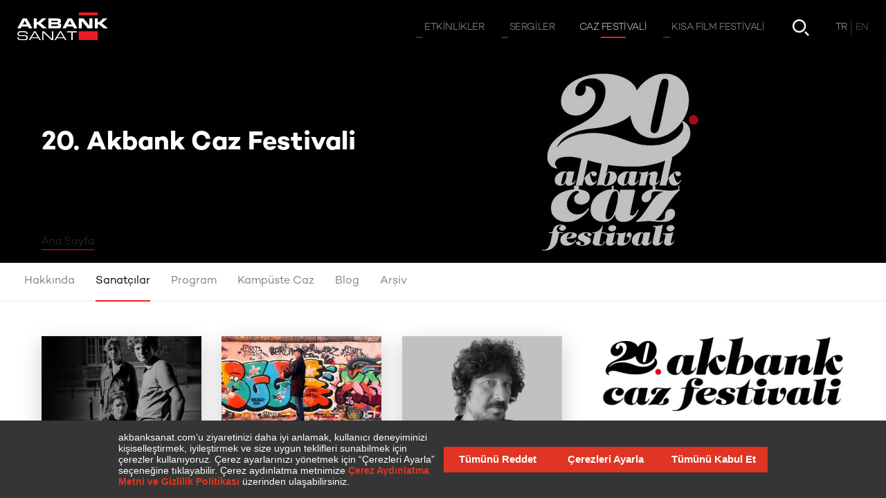

--- FILE ---
content_type: text/html; charset=utf-8
request_url: https://www.akbanksanat.com/caz/20-akbank-caz-festivali/sanatcilar
body_size: 49139
content:


<!DOCTYPE html>

<html prefix="og: http://ogp.me/ns#" lang="tr" xmlns="http://www.w3.org/1999/xhtml" class=" ">
<head><title>
	20. Akbank Caz Festivali | Akbank Sanat
</title><meta name="description" /><meta name="viewport" content="width=device-width, initial-scale=1" /><meta property="og:type" content="website" /><meta property="og:title" /><meta property="og:description" /><meta property="og:image" content="https://www.akbanksanat.com/content/20-akbank-caz-logo-640x360.jpg" /><meta property="og:image:width" content="1000" /><meta property="og:image:height" content="1000" />
  <meta property="og:url" content="https://www.akbanksanat.com/caz/20-akbank-caz-festivali/sanatcilar" />

  <link rel="icon" type="image/png" href="/Assets/img/favicon.png" />

  

  <link rel="stylesheet" href="/Assets/inc/style.min.css?14.08.2025" />


  


  <script>
    var recaptchaSitekey = "6LewkDIUAAAAABoHy2AGIYwA9EBfZV0zaUN6CEGo";
    var languageId = 1;
    var isCalendarPage = false;
    var isSearchPage = false;
    //var showMapWalkthrough = false;
    var showNewsletterOverlay = false;
  </script>

  <script src="https://bundles.efilli.com/akbanksanat.com.prod.js"></script>

  
	<script>
		var festId = 28;
		var filterType = "artist";
	</script>
</head>
<body class="">
  <form method="post" action="./sanatcilar" id="form1">
<div class="aspNetHidden">
<input type="hidden" name="__VIEWSTATE" id="__VIEWSTATE" value="Sws24ZBt4EGLwUPRCpiOav7U9kWhOaHMa6AU4gmvqaseIroyyt52dVNuvEa5BZAh1ouUUWg1QFhBKAWfH/gLM3yW4TIPzGan7GrQPqx+h/XOl7oU+dKQAyWvrZZAC9p2" />
</div>

<div class="aspNetHidden">

	<input type="hidden" name="__VIEWSTATEGENERATOR" id="__VIEWSTATEGENERATOR" value="68D9DD84" />
</div>

    <a href="/" id="header-logo">
      
      <img src="/Assets/img/akbank-sanat-logo.png" alt="Akbank Sanat" />
      <img src="/Assets/img/akbank-sanat-logo_black.png" alt="Akbank Sanat" />
    </a>

    <header>
      <nav id="topnav">
        <div id="mainnav">
          

          <a href="/etkinlikler" ><span>Etkinlikler</span></a>

          

          <a href="/sergiler" ><span>Sergiler</span></a>

          

          <a href="/caz/35-akbank-caz-festivali" class="active"><span>Caz Festivali</span></a>

          

          <a href="/kisa-film-festivali/22-akbank-kisa-film-festivali" ><span>Kısa Film Festivali</span></a>

          
        </div>

        <a href="/etkinlik-takvimi" id="hbtn-calendar" ></a>

        

        <a href="/arama" id="hbtn-search" ></a>

        <div id="topnav-lang">
          <div>
            
            <span>TR</span>
            
            <a href="/en/jazz/20th-akbank-jazz-festival/artists">
              <span>EN</span>
            </a>
            
          </div>
        </div>

        <div id="header-close">
          <button type="button" id="hbtn-close"></button>
        </div>

      </nav>
      <button type="button" id="hbtn-menu" class="bars"><span></span></button>
    </header>

    <section id="wrapper">

      <div id="wbg">

        

    

<style>
	#cover .bg { background-image: url('https://www.akbanksanat.com/content/cover/20_akbank_caz_1920x300.jpg'); }

	@media screen and (max-width: 480px) {
		#cover .bg { background-image: url('https://www.akbanksanat.com/content/CoverMobile/20_akbank_caz_750x300.jpg'); }
	}
</style>

<div id="cover">
	<div class="bg "></div>
	<div class="content">
		<div class="center">
			<div class="txt">
				
				<h1 class="long ">
					<span>20. Akbank Caz Festivali</span>
					
				</h1>
			</div>

			<div id="breadcrumb">
				<ol>
					<li><a href="/">Ana Sayfa</a></li>
					
				</ol>
			</div>

		</div>
	</div>

	<div id="cover-title">
		<div class="center">
			
			<span>20. Akbank Caz Festivali</span>
		</div>
	</div>
</div>


	

<div class="hr-menu" id="hr-submenu">
    <div class="center">

        <div class="swiper-container">
            <div class="swiper-wrapper">
                <div class="swiper-slide">
                    <a href="/caz/20-akbank-caz-festivali" ><span>Hakkında</span></a>
                </div>

                
                <div class="swiper-slide">
                    <a href="/caz/20-akbank-caz-festivali/sanatcilar" class="active"><span>Sanatçılar</span></a>
                </div>
                

                <div class="swiper-slide">
                    <a href="/caz/20-akbank-caz-festivali/program" ><span>Program</span></a>
                </div>
                
                <div class="swiper-slide">
                    <a href="/caz/20-akbank-caz-festivali/kampuste-caz" ><span>Kampüste Caz</span></a>
                </div>
                
                <div class="swiper-slide">
                    <a href="/caz/20-akbank-caz-festivali/blog" ><span>Blog</span></a>
                </div>
                <div class="swiper-slide">
                    <a href="/caz/20-akbank-caz-festivali/arsiv" ><span>Arşiv</span></a>
                </div>
            </div>
        </div>

    </div>
</div>


	<div id="detail-main" class="center nrw col2">

		<div id="detail-center">

			<div id="box-wrapper" class="artists">

				<div id="box-list" class="cf">
					
<div class="box nolink">
	

		<div class="img">
			<picture>
			<source media="(max-width: 480px)" srcset="https://www.akbanksanat.com/handler/resizer.ashx?file=Thumbnail%5cmf-plissart-640x360.jpg&width=320&height=180" />
			<source media="(min-width: 481px)" srcset="https://www.akbanksanat.com/handler/resizer.ashx?file=Thumbnail%5cmf-plissart-640x360.jpg&width=320&height=180 1x, https://www.akbanksanat.com/handler/resizer.ashx?file=Thumbnail%5cmf-plissart-640x360.jpg&width=640&height=360 2x" />
			<img src="https://www.akbanksanat.com/handler/resizer.ashx?file=Thumbnail%5cmf-plissart-640x360.jpg&width=320&height=180" alt="" />
		</picture>
		</div>
		<div>
			<p class="title">
				<span>Aka Moon & Mısırlı Ahmet</span>
			</p>
		</div>
	</a>

	
</div>

<div class="box nolink">
	

		<div class="img">
			<picture>
			<source media="(max-width: 480px)" srcset="https://www.akbanksanat.com/handler/resizer.ashx?file=Thumbnail%5calp-ersonmez-640x360(1).jpg&width=320&height=180" />
			<source media="(min-width: 481px)" srcset="https://www.akbanksanat.com/handler/resizer.ashx?file=Thumbnail%5calp-ersonmez-640x360(1).jpg&width=320&height=180 1x, https://www.akbanksanat.com/handler/resizer.ashx?file=Thumbnail%5calp-ersonmez-640x360(1).jpg&width=640&height=360 2x" />
			<img src="https://www.akbanksanat.com/handler/resizer.ashx?file=Thumbnail%5calp-ersonmez-640x360(1).jpg&width=320&height=180" alt="" />
		</picture>
		</div>
		<div>
			<p class="title">
				<span>Alp Ersönmez Quartet</span>
			</p>
		</div>
	</a>

	
</div>

<div class="box nolink">
	

		<div class="img">
			<picture>
			<source media="(max-width: 480px)" srcset="https://www.akbanksanat.com/handler/resizer.ashx?file=Thumbnail%5caydin_esen-640x360.jpg&width=320&height=180" />
			<source media="(min-width: 481px)" srcset="https://www.akbanksanat.com/handler/resizer.ashx?file=Thumbnail%5caydin_esen-640x360.jpg&width=320&height=180 1x, https://www.akbanksanat.com/handler/resizer.ashx?file=Thumbnail%5caydin_esen-640x360.jpg&width=640&height=360 2x" />
			<img src="https://www.akbanksanat.com/handler/resizer.ashx?file=Thumbnail%5caydin_esen-640x360.jpg&width=320&height=180" alt="" />
		</picture>
		</div>
		<div>
			<p class="title">
				<span>Aydın Esen & Wolfgang Muthspiel</span>
			</p>
		</div>
	</a>

	
</div>

<div class="box nolink">
	

		<div class="img">
			<picture>
			<source media="(max-width: 480px)" srcset="https://www.akbanksanat.com/handler/resizer.ashx?file=Thumbnail%5ccraig-ali-650x360.jpg&width=320&height=180" />
			<source media="(min-width: 481px)" srcset="https://www.akbanksanat.com/handler/resizer.ashx?file=Thumbnail%5ccraig-ali-650x360.jpg&width=320&height=180 1x, https://www.akbanksanat.com/handler/resizer.ashx?file=Thumbnail%5ccraig-ali-650x360.jpg&width=640&height=360 2x" />
			<img src="https://www.akbanksanat.com/handler/resizer.ashx?file=Thumbnail%5ccraig-ali-650x360.jpg&width=320&height=180" alt="" />
		</picture>
		</div>
		<div>
			<p class="title">
				<span>Barbarlar featuring Craig Harris</span>
			</p>
		</div>
	</a>

	
</div>

<div class="box nolink">
	

		<div class="img">
			<picture>
			<source media="(max-width: 480px)" srcset="https://www.akbanksanat.com/handler/resizer.ashx?file=Thumbnail%5cbeyhan_murphy-640x360.jpg&width=320&height=180" />
			<source media="(min-width: 481px)" srcset="https://www.akbanksanat.com/handler/resizer.ashx?file=Thumbnail%5cbeyhan_murphy-640x360.jpg&width=320&height=180 1x, https://www.akbanksanat.com/handler/resizer.ashx?file=Thumbnail%5cbeyhan_murphy-640x360.jpg&width=640&height=360 2x" />
			<img src="https://www.akbanksanat.com/handler/resizer.ashx?file=Thumbnail%5cbeyhan_murphy-640x360.jpg&width=320&height=180" alt="" />
		</picture>
		</div>
		<div>
			<p class="title">
				<span>Beyhan Murphy</span>
			</p>
		</div>
	</a>

	
</div>

<div class="box nolink">
	

		<div class="img">
			<picture>
			<source media="(max-width: 480px)" srcset="https://www.akbanksanat.com/handler/resizer.ashx?file=Thumbnail%5cdianschuur-640x360.jpg&width=320&height=180" />
			<source media="(min-width: 481px)" srcset="https://www.akbanksanat.com/handler/resizer.ashx?file=Thumbnail%5cdianschuur-640x360.jpg&width=320&height=180 1x, https://www.akbanksanat.com/handler/resizer.ashx?file=Thumbnail%5cdianschuur-640x360.jpg&width=640&height=360 2x" />
			<img src="https://www.akbanksanat.com/handler/resizer.ashx?file=Thumbnail%5cdianschuur-640x360.jpg&width=320&height=180" alt="" />
		</picture>
		</div>
		<div>
			<p class="title">
				<span>Diane Schuur</span>
			</p>
		</div>
	</a>

	
</div>

<div class="box nolink">
	

		<div class="img">
			<picture>
			<source media="(max-width: 480px)" srcset="https://www.akbanksanat.com/handler/resizer.ashx?file=Thumbnail%5ckontrukt_640x360.jpg&width=320&height=180" />
			<source media="(min-width: 481px)" srcset="https://www.akbanksanat.com/handler/resizer.ashx?file=Thumbnail%5ckontrukt_640x360.jpg&width=320&height=180 1x, https://www.akbanksanat.com/handler/resizer.ashx?file=Thumbnail%5ckontrukt_640x360.jpg&width=640&height=360 2x" />
			<img src="https://www.akbanksanat.com/handler/resizer.ashx?file=Thumbnail%5ckontrukt_640x360.jpg&width=320&height=180" alt="" />
		</picture>
		</div>
		<div>
			<p class="title">
				<span>Evan Parker & KonstruKt</span>
			</p>
		</div>
	</a>

	
</div>

<div class="box nolink">
	

		<div class="img">
			<picture>
			<source media="(max-width: 480px)" srcset="https://www.akbanksanat.com/handler/resizer.ashx?file=Thumbnail%5cevotrio-640x360.jpg&width=320&height=180" />
			<source media="(min-width: 481px)" srcset="https://www.akbanksanat.com/handler/resizer.ashx?file=Thumbnail%5cevotrio-640x360.jpg&width=320&height=180 1x, https://www.akbanksanat.com/handler/resizer.ashx?file=Thumbnail%5cevotrio-640x360.jpg&width=640&height=360 2x" />
			<img src="https://www.akbanksanat.com/handler/resizer.ashx?file=Thumbnail%5cevotrio-640x360.jpg&width=320&height=180" alt="" />
		</picture>
		</div>
		<div>
			<p class="title">
				<span>EVO Trio featuring Manuel Dunkel</span>
			</p>
		</div>
	</a>

	
</div>

<div class="box nolink">
	

		<div class="img">
			<picture>
			<source media="(max-width: 480px)" srcset="https://www.akbanksanat.com/handler/resizer.ashx?file=Thumbnail%5cezosunal_640x360.jpg&width=320&height=180" />
			<source media="(min-width: 481px)" srcset="https://www.akbanksanat.com/handler/resizer.ashx?file=Thumbnail%5cezosunal_640x360.jpg&width=320&height=180 1x, https://www.akbanksanat.com/handler/resizer.ashx?file=Thumbnail%5cezosunal_640x360.jpg&width=640&height=360 2x" />
			<img src="https://www.akbanksanat.com/handler/resizer.ashx?file=Thumbnail%5cezosunal_640x360.jpg&width=320&height=180" alt="" />
		</picture>
		</div>
		<div>
			<p class="title">
				<span>Ezo Sunal </span>
			</p>
		</div>
	</a>

	
</div>

<div class="box nolink">
	

		<div class="img">
			<picture>
			<source media="(max-width: 480px)" srcset="https://www.akbanksanat.com/handler/resizer.ashx?file=Thumbnail%5cimer-demirer-640x360.jpg&width=320&height=180" />
			<source media="(min-width: 481px)" srcset="https://www.akbanksanat.com/handler/resizer.ashx?file=Thumbnail%5cimer-demirer-640x360.jpg&width=320&height=180 1x, https://www.akbanksanat.com/handler/resizer.ashx?file=Thumbnail%5cimer-demirer-640x360.jpg&width=640&height=360 2x" />
			<img src="https://www.akbanksanat.com/handler/resizer.ashx?file=Thumbnail%5cimer-demirer-640x360.jpg&width=320&height=180" alt="" />
		</picture>
		</div>
		<div>
			<p class="title">
				<span>Imer Demirer Quartet</span>
			</p>
		</div>
	</a>

	
</div>

				</div>

				<div id="more-button" class="mpbtn" >
					<button type="button" class="btn"><span>Devamını Göster</span></button>
				</div>

			</div>

		</div>

		
<div id="detail-col">

	
	<img src="https://www.akbanksanat.com/content/20-akbank-caz-logo-700x220.jpg" alt="20. Akbank Caz Festivali" />
	

	<div id="detail-info">

		<p class="gray">20. Akbank Caz Festivali</p>
		
		
		<p class="date">
			23 Eylül - 17 Ekim 2010
			
		</p>
		
	</div>


	<div id="detail-share" class="share3 h">
		<button type="button" class="sm fb"></button>
		<button type="button" class="sm tw"></button>
	</div>

	<div id="dc-buttons">
		
		<a href="https://vimeo.com/15023908" target="_blank" class="btn icotxt play">
			<span>Reklam Filmini İzle</span>
		</a>
		
	</div>

	

</div>


	</div>

	
<div id="detail-menu">
	<div>

		

		<button type="button" class="btn ico share"></button>
	</div>
</div>




        <div id="ft-social">
          <span>Bizi Takip Edin</span>
          <div>
            <div>
              <a href="https://www.instagram.com/akbanksanat/" class="sm ig" target="_blank"></a>
              <a href="https://www.youtube.com/user/AkbankSanat" class="sm yt" target="_blank"></a>
              <a href="https://www.tiktok.com/@akbanksanat" class="sm tk" target="_blank"></a>
              <a href="https://twitter.com/AkbankSanat" class="sm tw" target="_blank"></a>
              <a href="https://open.spotify.com/user/akbanksanat" class="sm sp" target="_blank"></a>
              <a href="https://www.facebook.com/AkbankSanat" class="sm fb" target="_blank"></a>
            </div>
          </div>
        </div>

        <div class="center">
          
              <div id="ft-red-bar"></div>
            
        </div>

      </div>

      <div id="footer-links">
        <div class="center">
          <div id="fl-list">

            

            <div>
              <a href="/akbank-sanat" target="_self">Akbank Sanat</a>
              
              <a href="/akbank-sanat/hakkinda" target="_self">Hakkında</a>
              
              <a href="/akbank-sanat/sponsorluklar" target="_self">Sponsorluklar</a>
              
            </div>

            

            <div>
              <a href="/etkinlikler" target="_self">Etkinlikler</a>
              
              <a href="/etkinlikler/konser" target="_self">Konser</a>
              
              <a href="/etkinlikler/dans" target="_self">Dans</a>
              
              <a href="/etkinlikler/soylesi" target="_self">Söyleşi</a>
              
              <a href="/etkinlikler/atolye" target="_self">Atölye</a>
              
              <a href="/etkinlikler/cocuk" target="_self">Çocuk</a>
              
              <a href="/etkinlikler/tiyatro" target="_self">Tiyatro</a>
              
              <a href="/etkinlikler/seminer" target="_self">Seminer</a>
              
              <a href="/etkinlikler/panel" target="_self">Panel</a>
              
              <a href="/etkinlikler/konferans" target="_self">Konferans</a>
              
            </div>

            

            <div>
              <a href="/sergiler" target="_self">Sergiler</a>
              
              <a href="/sergiler/arsiv" target="_self">Sergi Arşivi</a>
              
            </div>

            

            <div>
              <a href="/caz/35-akbank-caz-festivali" target="_self">Caz Festivali</a>
              
              <a href="/caz/35-akbank-caz-festivali" target="_self">Hakkında</a>
              
              <a href="/caz/35-akbank-caz-festivali/blog" target="_self">Blog</a>
              
              <a href="/caz/35-akbank-caz-festivali/arsiv" target="_self">Arşiv</a>
              
            </div>

            

            <div>
              <a href="/kisa-film-festivali/22-akbank-kisa-film-festivali" target="_self">Kısa Film Festivali</a>
              
              <a href="/kisa-film-festivali/22-akbank-kisa-film-festivali" target="_self">Hakkında</a>
              
              <a href="/kisa-film-festivali/22-akbank-kisa-film-festivali/blog" target="_self">Blog</a>
              
            </div>

            

            <div>
              <a href="/iletisim" target="_self">İletişim</a>
              
              <a href="/iletisim" target="_self">İletişim Bilgileri</a>
              
            </div>

            
          </div>
        </div>
      </div>

      <footer>
        <div>
          <div id="ft-legal">
            

            <a href="/cerez-politikasi" target="_self">Çerez Politikası</a>

            
          </div>

          

          <div id="ft-subscribe">
            <button type="button" class="btn arr">E-Bülten'e üye olun</button>
            <a href="/e-bulten-arsivi" class="btn txt">E-Bülten Arşivi</a>
          </div>
        </div>
      </footer>

    </section>

    <section id="side-menu">
      <div id="sm-links">
        <div>
          

          <a href="/akbank-sanat" target="_self"><span>Akbank Sanat</span></a>

          

          <a href="/iletisim" target="_self"><span>İletişim</span></a>

          

          <a href="/etkinlik-takvimi" target="_self"><span>Etkinlik Takvimi</span></a>

          
        </div>
      </div>
      <div id="sm-bottom">
        <div id="sm-social">
          <div>
            <div>
              <a href="https://www.instagram.com/akbanksanat/" class="sm ig" target="_blank"></a>
              <a href="https://www.youtube.com/user/AkbankSanat" class="sm yt" target="_blank"></a>
              <a href="https://www.tiktok.com/@akbanksanat" class="sm tk" target="_blank"></a>
              <a href="https://twitter.com/AkbankSanat" class="sm tw" target="_blank"></a>
              <a href="https://open.spotify.com/user/akbanksanat" class="sm sp" target="_blank"></a>
              <a href="https://www.facebook.com/AkbankSanat" class="sm fb" target="_blank"></a>

            </div>
            <button type="button" class="more"><span></span></button>
          </div>
        </div>
        <div id="sm-lang">
          
          <span>TR</span>
          
          <a href="/en/jazz/20th-akbank-jazz-festival/artists">EN</a>
          
        </div>
      </div>
    </section>


    

<div id="calendar" >

	<div id="cal-block"></div>

	<div id="cal-filter">

		<button type="button" class="btn ico filter"></button>

		<div id="cf-tags">
			<span>Etkinlikleri etiketlere göre filtreleyin</span>
			<div class="tag-list">
			</div>
		</div>

		<div id="cf-select">
			<div>
				<div class="select notfixed">
					<input type="text" readonly tabindex="-1" value="Ocak" />
					<span></span>
					<select id="cf-month">
						
						<option value="1" selected>Ocak</option>
						
						<option value="2" >Şubat</option>
						
						<option value="3" >Mart</option>
						
						<option value="4" >Nisan</option>
						
						<option value="5" >Mayıs</option>
						
						<option value="6" >Haziran</option>
						
						<option value="7" >Temmuz</option>
						
						<option value="8" >Ağustos</option>
						
						<option value="9" >Eylül</option>
						
						<option value="10" >Ekim</option>
						
						<option value="11" >Kasım</option>
						
						<option value="12" >Aralık</option>
						
					</select>
				</div>
			</div>

			<div>
				<div class="select notfixed">
					<input type="text" readonly tabindex="-1" value="2026" />
					<span></span>
					<select id="cf-year">
                        
						<option value="2025" >2025</option>
                        
						<option value="2026" selected>2026</option>
                        
						<option value="2027" >2027</option>
                        
					</select>
				</div>
			</div>

			<div>
				<div class="select notfixed red">
					<input type="text" readonly tabindex="-1" value="Haftalık" />
					<span></span>
					<select id="cf-mode">
						<option value="week" selected>Haftalık</option>
						<option value="month">Aylık</option>
					</select>
				</div>
			</div>
		</div>

	</div>

	<div id="cal-container">

		<div class="abs l">
			<button type="button" class="btn ico chevron prev"></button>
		</div>
		<div class="abs r">
			<button type="button" class="btn ico chevron next"></button>
		</div>

		<div>
			<div id="cal-slider" class="swiper-container">
				<div class="swiper-wrapper">
					<div class="swiper-slide">
						<div class="week" data-week="3" data-month="1" data-year="2026">    <div data-day="12.01">    <div class="day ex ev">      <div>        <b>12 <span>OCA</span></b> <span>PZT</span>      </div>      <div>1</div>    </div>        <div class="clist">            <div data-category="Seminer,Çevrimiçi Etkinlik" class="">        <div class="img">          <div style="background-image: url('https://www.akbanksanat.com/content/Thumbnail/640x360_emre_zeytinoglu_v2.jpg')"></div>        </div>        <div>          <p class="hour">            18:00          </p>          <p>            <span>Seminer</span>            <span>              Eleştiri Dilinin Doğuşu, Sınırları ve Açmazları                          </span>          </p>                    <p></p>                    <p class="pl">Çevrimiçi Platform – Zoom</p>          <div>                        <button type="button" data-date-type="event" data-date-id="4818" class="btn ico cal"></button>                        <a href="/etkinlik/elestiri-dilinin-dogusu-sinirlari-ve-acmazlari-18-12-25?date=4818" class="btn ico arr"></a>                      </div>        </div>      </div>          </div>      </div>    <div data-day="13.01">    <div class="day ex ">      <div>        <b>13 <span>OCA</span></b> <span>SAL</span>      </div>      <div>-</div>    </div>        <div class="clist">          </div>      </div>    <div data-day="14.01">    <div class="day ex ev">      <div>        <b>14 <span>OCA</span></b> <span>ÇAR</span>      </div>      <div>1</div>    </div>        <div class="clist">            <div data-category="Söyleşi" class="">        <div class="img">          <div style="background-image: url('https://www.akbanksanat.com/content/Thumbnail/640x360_sinir_durumlar_soylesi_serisi_26.jpg')"></div>        </div>        <div>          <p class="hour">            18:30          </p>          <p>            <span>Söyleşi</span>            <span>              Haz ve Acının Sınırında: Dopamin                          </span>          </p>                    <p></p>                    <p class="pl">Minoa Pera</p>          <div>                        <button type="button" data-date-type="event" data-date-id="4871" class="btn ico cal"></button>                        <a href="/etkinlik/haz-ve-acinin-sinirinda-dopamin-14-01-26?date=4871" class="btn ico arr"></a>                      </div>        </div>      </div>          </div>      </div>    <div data-day="15.01">    <div class="day ex ev">      <div>        <b>15 <span>OCA</span></b> <span>PER</span>      </div>      <div>1</div>    </div>        <div class="clist">            <div data-category="Seminer,Çevrimiçi Etkinlik" class="">        <div class="img">          <div style="background-image: url('https://www.akbanksanat.com/content/Thumbnail/640x360_ruya_worhy.jpg')"></div>        </div>        <div>          <p class="hour">            18:00          </p>          <p>            <span>Seminer</span>            <span>              Inside a Global Gallery: How Lisson Shapes Artistic Narratives Across Markets                          </span>          </p>                    <p></p>                    <p class="pl">Çevrimiçi Platform – Zoom</p>          <div>                        <button type="button" data-date-type="event" data-date-id="4858" class="btn ico cal"></button>                        <a href="/etkinlik/kuresel-bir-galeri-perspektifinden-lisson-galeri-piyasalarda-sanatsal-anlatilari-nasil-sekillendiriyor-15-01-26?date=4858" class="btn ico arr"></a>                      </div>        </div>      </div>          </div>      </div>    <div data-day="16.01">    <div class="day ex ">      <div>        <b>16 <span>OCA</span></b> <span>CUM</span>      </div>      <div>-</div>    </div>        <div class="clist">          </div>      </div>    <div data-day="17.01">    <div class="day ex ev">      <div>        <b>17 <span>OCA</span></b> <span>CMT</span>      </div>      <div>3</div>    </div>        <div class="clist">            <div data-category="Çocuk,Atölye" class="">        <div class="img">          <div style="background-image: url('https://www.akbanksanat.com/content/Thumbnail/640x360_uzakta_ne_var.jpg')"></div>        </div>        <div>          <p class="hour">            13:30          </p>          <p>            <span>Çocuk Atölyesi</span>            <span>              Uzakta Ne Var? <br>(7-11 Yaş)                           </span>          </p>                    <p></p>                    <p class="pl">Nilüfer Pancar Deposu, BURSA</p>          <div>                        <button type="button" data-date-type="event" data-date-id="4787" class="btn ico cal"></button>                        <a href="/etkinlik/uzakta-ne-var-7-11-yas-17-01-26?date=4787" class="btn ico arr"></a>                      </div>        </div>      </div>            <div data-category="Çocuk,Tiyatro" class="">        <div class="img">          <div style="background-image: url('https://www.akbanksanat.com/content/Thumbnail/640x360_ne_olacagim_ben_cocuk_tiyatrosu_v2_251024.jpg')"></div>        </div>        <div>          <p class="hour">            14:00          </p>          <p>            <span>Çocuk Tiyatrosu</span>            <span>              Akbank Çocuk Tiyatrosu <br>"Ne Olacağım Ben?"                          </span>          </p>                    <p></p>                    <p class="pl">İBB Arnavutköy Yaşam Merkezi</p>          <div>                        <button type="button" data-date-type="event" data-date-id="4829" class="btn ico cal"></button>                        <a href="/etkinlik/akbank-cocuk-tiyatrosu-ne-olacagim-ben-17-01-26?date=4829" class="btn ico arr"></a>                      </div>        </div>      </div>            <div data-category="Çocuk,Atölye" class="">        <div class="img">          <div style="background-image: url('https://www.akbanksanat.com/content/Thumbnail/640x360_hale_asaftan_ilhamla_bursa.jpg')"></div>        </div>        <div>          <p class="hour">            15:00          </p>          <p>            <span>Çocuk Atölyesi</span>            <span>              Hale Asaf’tan İlhamla Bursa Manzaraları <br>(6-9 Yaş)                           </span>          </p>                    <p></p>                    <p class="pl">Nilüfer Pancar Deposu, BURSA</p>          <div>                        <button type="button" data-date-type="event" data-date-id="4788" class="btn ico cal"></button>                        <a href="/etkinlik/hale-asaftan-ilhamla-bursa-manzaralari-6-9-yas-17-01-26?date=4788" class="btn ico arr"></a>                      </div>        </div>      </div>          </div>      </div>    <div data-day="18.01">    <div class="day ex ev">      <div>        <b>18 <span>OCA</span></b> <span>PAZ</span>      </div>      <div>1</div>    </div>        <div class="clist">            <div data-category="Atölye" class="">        <div class="img">          <div style="background-image: url('https://www.akbanksanat.com/content/Thumbnail/640x360_alfabe_fotograf_atolyesi_24-25_v2.jpg')"></div>        </div>        <div>          <p class="hour">            14:00          </p>          <p>            <span>Yetişkin Atölyesi</span>            <span>              Alfabe Deneysel Fotoğraf Atölyesi (Ocak - 2. Grup)                          </span>          </p>                    <p></p>                    <p class="pl">Basımhane İstanbul</p>          <div>                        <button type="button" data-date-type="event" data-date-id="4839" class="btn ico cal"></button>                        <a href="/etkinlik/alfabe-deneysel-fotograf-atolyesi-2026-ocak-2-grup?date=4839" class="btn ico arr"></a>                      </div>        </div>      </div>          </div>      </div>  </div>
					</div>
					<div class="swiper-slide">
						<div class="week" data-week="4" data-month="1" data-year="2026">    <div data-day="19.01">    <div class="day ex ev">      <div>        <b>19 <span>OCA</span></b> <span>PZT</span>      </div>      <div>1</div>    </div>        <div class="clist">            <div data-category="Atölye,Çevrimiçi Etkinlik" class="">        <div class="img">          <div style="background-image: url('https://www.akbanksanat.com/content/Thumbnail/640x360_malzeme_isbirligi.jpg')"></div>        </div>        <div>          <p class="hour">            19:00          </p>          <p>            <span>Öğrenme Programı</span>            <span>              Malzeme: Doğaçlama                          </span>          </p>                    <p></p>                    <p class="pl">Çevrimiçi Platform – Zoom</p>          <div>                        <button type="button" data-date-type="event" data-date-id="4867" class="btn ico cal"></button>                        <a href="/etkinlik/malzeme-isbirligi-guncel-sanat-ve-ekolojik-denemeler-ocak-26?date=4867" class="btn ico arr"></a>                      </div>        </div>      </div>          </div>      </div>    <div data-day="20.01">    <div class="day ex ev">      <div>        <b>20 <span>OCA</span></b> <span>SAL</span>      </div>      <div>2</div>    </div>        <div class="clist">            <div data-category="Söyleşi" class="">        <div class="img">          <div style="background-image: url('https://www.akbanksanat.com/content/Thumbnail/640x360_kitap_sari_yuz.jpg')"></div>        </div>        <div>          <p class="hour">            18:30          </p>          <p>            <span>Söyleşi</span>            <span>              Üretim Üzerine Düşündüren Kitap: “Sarı Yüz” - R. F. Kuang<br>                          </span>          </p>                    <p></p>                    <p class="pl">Frankeştayn Kitabevi</p>          <div>                        <button type="button" data-date-type="event" data-date-id="4824" class="btn ico cal"></button>                        <a href="/etkinlik/kitap-sari-yuz-r-f-kuang-uretim-uzerine-dusunduren-kitaplar-kulubu-20-01-26?date=4824" class="btn ico arr"></a>                      </div>        </div>      </div>            <div data-category="Atölye,Çevrimiçi Etkinlik" class="">        <div class="img">          <div style="background-image: url('https://www.akbanksanat.com/content/Thumbnail/640x360_malzeme_isbirligi.jpg')"></div>        </div>        <div>          <p class="hour">            19:00          </p>          <p>            <span>Öğrenme Programı</span>            <span>              Malzeme: Doğaçlama                          </span>          </p>                    <p></p>                    <p class="pl">Çevrimiçi Platform – Zoom</p>          <div>                        <button type="button" data-date-type="event" data-date-id="4868" class="btn ico cal"></button>                        <a href="/etkinlik/malzeme-isbirligi-guncel-sanat-ve-ekolojik-denemeler-ocak-26?date=4868" class="btn ico arr"></a>                      </div>        </div>      </div>          </div>      </div>    <div data-day="21.01">    <div class="day today ev">      <div>        <b>21 <span>OCA</span></b> <span>ÇAR</span>      </div>      <div>1</div>    </div>        <div class="clist">            <div data-category="Atölye,Çevrimiçi Etkinlik" class="">        <div class="img">          <div style="background-image: url('https://www.akbanksanat.com/content/Thumbnail/640x360_malzeme_isbirligi.jpg')"></div>        </div>        <div>          <p class="hour">            19:00          </p>          <p>            <span>Öğrenme Programı</span>            <span>              Malzeme: Doğaçlama                          </span>          </p>                    <p></p>                    <p class="pl">Çevrimiçi Platform – Zoom</p>          <div>                        <button type="button" data-date-type="event" data-date-id="4869" class="btn ico cal"></button>                        <a href="/etkinlik/malzeme-isbirligi-guncel-sanat-ve-ekolojik-denemeler-ocak-26?date=4869" class="btn ico arr"></a>                      </div>        </div>      </div>          </div>      </div>    <div data-day="22.01">    <div class="day  ev">      <div>        <b>22 <span>OCA</span></b> <span>PER</span>      </div>      <div>2</div>    </div>        <div class="clist">            <div data-category="Seminer" class="">        <div class="img">          <div style="background-image: url('https://www.akbanksanat.com/content/Thumbnail/640x360_mahir_namur_261224.jpg')"></div>        </div>        <div>          <p class="hour">            18:00          </p>          <p>            <span>Seminer</span>            <span>              Küratörler için Stratejik Planlama ve Proje Geliştirme - I                          </span>          </p>                    <p></p>                    <p class="pl">Çevrimiçi Platform – Zoom</p>          <div>                        <button type="button" data-date-type="event" data-date-id="4860" class="btn ico cal"></button>                        <a href="/etkinlik/kuratorler-icin-stratejik-planlama-ve-proje-gelistirme-1-22-01-26?date=4860" class="btn ico arr"></a>                      </div>        </div>      </div>            <div data-category="Atölye,Çevrimiçi Etkinlik" class="">        <div class="img">          <div style="background-image: url('https://www.akbanksanat.com/content/Thumbnail/640x360_malzeme_isbirligi.jpg')"></div>        </div>        <div>          <p class="hour">            19:00          </p>          <p>            <span>Öğrenme Programı</span>            <span>              Malzeme: Doğaçlama                          </span>          </p>                    <p></p>                    <p class="pl">Çevrimiçi Platform – Zoom</p>          <div>                        <button type="button" data-date-type="event" data-date-id="4870" class="btn ico cal"></button>                        <a href="/etkinlik/malzeme-isbirligi-guncel-sanat-ve-ekolojik-denemeler-ocak-26?date=4870" class="btn ico arr"></a>                      </div>        </div>      </div>          </div>      </div>    <div data-day="23.01">    <div class="day  ">      <div>        <b>23 <span>OCA</span></b> <span>CUM</span>      </div>      <div>-</div>    </div>        <div class="clist">          </div>      </div>    <div data-day="24.01">    <div class="day  ">      <div>        <b>24 <span>OCA</span></b> <span>CMT</span>      </div>      <div>-</div>    </div>        <div class="clist">          </div>      </div>    <div data-day="25.01">    <div class="day  ev">      <div>        <b>25 <span>OCA</span></b> <span>PAZ</span>      </div>      <div>3</div>    </div>        <div class="clist">            <div data-category="Çocuk,Atölye" class="">        <div class="img">          <div style="background-image: url('https://www.akbanksanat.com/content/Thumbnail/640x360_ailece_ileri_donusum_heykel_atolyesi_v2.jpg')"></div>        </div>        <div>          <p class="hour">            12:00          </p>          <p>            <span>Çocuk Atölyesi</span>            <span>              Ailece İleri Dönüşüm: Heykel Atölyesi <br>(4-8 Yaş)                          </span>          </p>                    <p></p>                    <p class="pl">Sakıp Sabancı Müzesi</p>          <div>                        <button type="button" data-date-type="event" data-date-id="4855" class="btn ico cal"></button>                        <a href="/etkinlik/ailece-ileri-donusum-heykel-atolyesi-4-8-yas-25-01-26?date=4855" class="btn ico arr"></a>                      </div>        </div>      </div>            <div data-category="Çocuk,Atölye" class="">        <div class="img">          <div style="background-image: url('https://www.akbanksanat.com/content/Thumbnail/640x360_ailece_ileri_donusum_mozaik_atolyesi_v2.jpg')"></div>        </div>        <div>          <p class="hour">            14:00          </p>          <p>            <span>Çocuk Atölyesi</span>            <span>              Ailece İleri Dönüşüm: Mozaik Atölyesi <br>(4-8 Yaş)                          </span>          </p>                    <p></p>                    <p class="pl">Sakıp Sabancı Müzesi</p>          <div>                        <button type="button" data-date-type="event" data-date-id="4856" class="btn ico cal"></button>                        <a href="/etkinlik/ailece-ileri-donusum-mozaik-atolyesi-4-8-yas-25-01-26?date=4856" class="btn ico arr"></a>                      </div>        </div>      </div>            <div data-category="Seminer" class="">        <div class="img">          <div style="background-image: url('https://www.akbanksanat.com/content/Thumbnail/640x360_maske_250126.jpg')"></div>        </div>        <div>          <p class="hour">            15:00          </p>          <p>            <span>Seminer</span>            <span>              Yapay Zekâ ve Yaratıcılık İmkânı                          </span>          </p>                    <p></p>                    <p class="pl">Sakıp Sabancı Müzesi</p>          <div>                        <button type="button" data-date-type="event" data-date-id="4802" class="btn ico cal"></button>                        <a href="/etkinlik/yapay-zeka-ve-yaraticilik-imkani-25-01-26?date=4802" class="btn ico arr"></a>                      </div>        </div>      </div>          </div>      </div>  </div>
					</div>
					<div class="swiper-slide">
						<div class="week" data-week="5" data-month="1" data-year="2026">    <div data-day="26.01">    <div class="day  ">      <div>        <b>26 <span>OCA</span></b> <span>PZT</span>      </div>      <div>-</div>    </div>        <div class="clist">          </div>      </div>    <div data-day="27.01">    <div class="day  ">      <div>        <b>27 <span>OCA</span></b> <span>SAL</span>      </div>      <div>-</div>    </div>        <div class="clist">          </div>      </div>    <div data-day="28.01">    <div class="day  ">      <div>        <b>28 <span>OCA</span></b> <span>ÇAR</span>      </div>      <div>-</div>    </div>        <div class="clist">          </div>      </div>    <div data-day="29.01">    <div class="day  ev">      <div>        <b>29 <span>OCA</span></b> <span>PER</span>      </div>      <div>3</div>    </div>        <div class="clist">            <div data-category="Atölye" class="">        <div class="img">          <div style="background-image: url('https://www.akbanksanat.com/content/Thumbnail/640x360_alfabe_fotograf_atolyesi_24-25_v2.jpg')"></div>        </div>        <div>          <p class="hour">            17:00          </p>          <p>            <span>Yetişkin Atölyesi</span>            <span>              Alfabe Deneysel Fotoğraf Atölyesi (Ocak - 1. Grup)                          </span>          </p>                    <p></p>                    <p class="pl">Basımhane İstanbul</p>          <div>                        <button type="button" data-date-type="event" data-date-id="4838" class="btn ico cal"></button>                        <a href="/etkinlik/alfabe-deneysel-fotograf-atolyesi-2026-ocak-1-grup?date=4838" class="btn ico arr"></a>                      </div>        </div>      </div>            <div data-category="Atölye" class="">        <div class="img">          <div style="background-image: url('https://www.akbanksanat.com/content/Thumbnail/640x360_alfabe_fotograf_atolyesi_24-25_v2.jpg')"></div>        </div>        <div>          <p class="hour">            17:00          </p>          <p>            <span>Yetişkin Atölyesi</span>            <span>              Alfabe Deneysel Fotoğraf Atölyesi (Ocak - 2. Grup)                          </span>          </p>                    <p></p>                    <p class="pl">Basımhane İstanbul</p>          <div>                        <button type="button" data-date-type="event" data-date-id="4840" class="btn ico cal"></button>                        <a href="/etkinlik/alfabe-deneysel-fotograf-atolyesi-2026-ocak-2-grup?date=4840" class="btn ico arr"></a>                      </div>        </div>      </div>            <div data-category="Seminer" class="">        <div class="img">          <div style="background-image: url('https://www.akbanksanat.com/content/Thumbnail/640x360_mahir_namur_261224.jpg')"></div>        </div>        <div>          <p class="hour">            18:00          </p>          <p>            <span>Seminer</span>            <span>              Küratörler için Stratejik Planlama ve Proje Geliştirme - II                          </span>          </p>                    <p></p>                    <p class="pl">Çevrimiçi Platform – Zoom</p>          <div>                        <button type="button" data-date-type="event" data-date-id="4861" class="btn ico cal"></button>                        <a href="/etkinlik/kuratorler-icin-stratejik-planlama-ve-proje-gelistirme-2-29-01-26?date=4861" class="btn ico arr"></a>                      </div>        </div>      </div>          </div>      </div>    <div data-day="30.01">    <div class="day  ">      <div>        <b>30 <span>OCA</span></b> <span>CUM</span>      </div>      <div>-</div>    </div>        <div class="clist">          </div>      </div>    <div data-day="31.01">    <div class="day  ev">      <div>        <b>31 <span>OCA</span></b> <span>CMT</span>      </div>      <div>1</div>    </div>        <div class="clist">            <div data-category="Çocuk,Tiyatro" class="">        <div class="img">          <div style="background-image: url('https://www.akbanksanat.com/content/Thumbnail/640x360_ne_olacagim_ben_cocuk_tiyatrosu_v2_251024.jpg')"></div>        </div>        <div>          <p class="hour">            14:00          </p>          <p>            <span>Çocuk Tiyatrosu</span>            <span>              Akbank Çocuk Tiyatrosu <br>"Ne Olacağım Ben?"                          </span>          </p>                    <p></p>                    <p class="pl">İBB Arnavutköy Yaşam Merkezi</p>          <div>                        <button type="button" data-date-type="event" data-date-id="4830" class="btn ico cal"></button>                        <a href="/etkinlik/akbank-cocuk-tiyatrosu-ne-olacagim-ben-31-01-26?date=4830" class="btn ico arr"></a>                      </div>        </div>      </div>          </div>      </div>    <div data-day="01.02">    <div class="day  ">      <div>        <b>01 <span>ŞUB</span></b> <span>PAZ</span>      </div>      <div>-</div>    </div>        <div class="clist">          </div>      </div>  </div>
					</div>
				</div>
			</div>

			<div id="cal-slider-mobile" class="swiper-container">
				<div class="swiper-wrapper">
				</div>
			</div>
		</div>

	</div>

</div>


    

<div id="search" class="isoverlay hiding">

    <button type="button" class="btn ico close"></button>

    <div id="search-wrapper">
        <div class="center">
            <div id="sw-input">
                <div>
                    <input id="search-input" placeholder="Sitede arama yapın" required value="" />
                    <button type="button" class="btn ico close"></button>
                </div>
                <button type="button" class="btn ico arr" disabled></button>
            </div>
            <div id="sw-filter">
                <p>Aramanıza etiket ekleyin</p>
                <div id="tag-list">
                    
                    <span >Atölye</span>
                    
                    <span >Çevrimiçi Etkinlik</span>
                    
                    <span >Çocuk</span>
                    
                    <span >Dans</span>
                    
                    <span >Film</span>
                    
                    <span >Kısa Film</span>
                    
                    <span >Konferans</span>
                    
                    <span >Konser</span>
                    
                    <span >Kütüphane</span>
                    
                    <span >Panel</span>
                    
                    <span >Resim</span>
                    
                    <span >Seminer</span>
                    
                    <span >Sergi</span>
                    
                    <span >Sergi Turu</span>
                    
                    <span >Söyleşi</span>
                    
                    <span >Tiyatro</span>
                    
                </div>
            </div>
        </div>
    </div>

    <div id="search-results">

        <div id="box-wrapper">
            <div class="center">

                <p data-txt="sonuç bulundu"></p>

                <div id="box-list" class="cf" data-noresults-text="Uygun içerik bulunamadı.">
                    
                </div>
            </div>

            <div id="more-button" class="mpbtn" style='display: none;'>
                <button type="button" class="btn search"><span>Devamını Göster</span></button>
            </div>
        </div>

    </div>

</div>



    <button type="button" id="scroll-to-top"></button>

    


    



    <div id="add-to-calendar" class="overlay msg">
      <div>
        <div class="overlay-box">
          <button type="button" class="btn ico close"></button>
          <div class="overlay-content">
            <p class="title">Etkinliği takviminize ekleyin</p>
            <div>
              <a href="#" target="_blank" class="btn icotxt download">İndir</a>
              <a href="#" target="_blank" class="btn icotxt google">Google Takvim</a>
            </div>
          </div>
        </div>
      </div>
    </div>

    <div id="gallery" class="overlay">
      <div class="swiper-container">
        <div class="swiper-wrapper"></div>
        <button type="button" class="swiper-btn prev arr"></button>
        <button type="button" class="swiper-btn next arr"></button>
        <button type="button" class="btn ico close"></button>
      </div>
    </div>

  </form>


  
  <script src="/Assets/inc/functions.min.js?09.07.2025"></script>
  
  <script src="https://www.google.com/recaptcha/api.js?onload=recaptchaOnLoad&render=explicit&hl=tr" async defer></script>
  




  <div id="message" class="overlay msg">
    <div>
      <div class="overlay-box">
        <button type="button" class="btn ico close"></button>
        <div class="overlay-content">
          <p class="title"></p>
          <div class="desc"></div>
        </div>
      </div>
    </div>
  </div>

  <div id="subscribe" class="overlay msg">
    <div>
      <div class="overlay-box">
        <button type="button" class="btn ico close"></button>
        <div class="overlay-content">
          <p class="title">E-Bülten'e üye olun</p>
          <div class="form">
            <div class="input" data-req="true">
              <input type="email" placeholder="E-posta adresi" maxlength="100" />
            </div>
            <div>
              <div id="sb_recaptcha" class="recaptcha"></div>
            </div>
            <div class="btns">
              <button type="button" class="btn arr black">Kaydet</button>
            </div>
          </div>
        </div>
      </div>
    </div>
  </div>

  


  
</body>
</html>


--- FILE ---
content_type: text/html; charset=utf-8
request_url: https://www.google.com/recaptcha/api2/anchor?ar=1&k=6LewkDIUAAAAABoHy2AGIYwA9EBfZV0zaUN6CEGo&co=aHR0cHM6Ly93d3cuYWtiYW5rc2FuYXQuY29tOjQ0Mw..&hl=tr&v=PoyoqOPhxBO7pBk68S4YbpHZ&size=normal&anchor-ms=20000&execute-ms=30000&cb=xjrozgppajd3
body_size: 49558
content:
<!DOCTYPE HTML><html dir="ltr" lang="tr"><head><meta http-equiv="Content-Type" content="text/html; charset=UTF-8">
<meta http-equiv="X-UA-Compatible" content="IE=edge">
<title>reCAPTCHA</title>
<style type="text/css">
/* cyrillic-ext */
@font-face {
  font-family: 'Roboto';
  font-style: normal;
  font-weight: 400;
  font-stretch: 100%;
  src: url(//fonts.gstatic.com/s/roboto/v48/KFO7CnqEu92Fr1ME7kSn66aGLdTylUAMa3GUBHMdazTgWw.woff2) format('woff2');
  unicode-range: U+0460-052F, U+1C80-1C8A, U+20B4, U+2DE0-2DFF, U+A640-A69F, U+FE2E-FE2F;
}
/* cyrillic */
@font-face {
  font-family: 'Roboto';
  font-style: normal;
  font-weight: 400;
  font-stretch: 100%;
  src: url(//fonts.gstatic.com/s/roboto/v48/KFO7CnqEu92Fr1ME7kSn66aGLdTylUAMa3iUBHMdazTgWw.woff2) format('woff2');
  unicode-range: U+0301, U+0400-045F, U+0490-0491, U+04B0-04B1, U+2116;
}
/* greek-ext */
@font-face {
  font-family: 'Roboto';
  font-style: normal;
  font-weight: 400;
  font-stretch: 100%;
  src: url(//fonts.gstatic.com/s/roboto/v48/KFO7CnqEu92Fr1ME7kSn66aGLdTylUAMa3CUBHMdazTgWw.woff2) format('woff2');
  unicode-range: U+1F00-1FFF;
}
/* greek */
@font-face {
  font-family: 'Roboto';
  font-style: normal;
  font-weight: 400;
  font-stretch: 100%;
  src: url(//fonts.gstatic.com/s/roboto/v48/KFO7CnqEu92Fr1ME7kSn66aGLdTylUAMa3-UBHMdazTgWw.woff2) format('woff2');
  unicode-range: U+0370-0377, U+037A-037F, U+0384-038A, U+038C, U+038E-03A1, U+03A3-03FF;
}
/* math */
@font-face {
  font-family: 'Roboto';
  font-style: normal;
  font-weight: 400;
  font-stretch: 100%;
  src: url(//fonts.gstatic.com/s/roboto/v48/KFO7CnqEu92Fr1ME7kSn66aGLdTylUAMawCUBHMdazTgWw.woff2) format('woff2');
  unicode-range: U+0302-0303, U+0305, U+0307-0308, U+0310, U+0312, U+0315, U+031A, U+0326-0327, U+032C, U+032F-0330, U+0332-0333, U+0338, U+033A, U+0346, U+034D, U+0391-03A1, U+03A3-03A9, U+03B1-03C9, U+03D1, U+03D5-03D6, U+03F0-03F1, U+03F4-03F5, U+2016-2017, U+2034-2038, U+203C, U+2040, U+2043, U+2047, U+2050, U+2057, U+205F, U+2070-2071, U+2074-208E, U+2090-209C, U+20D0-20DC, U+20E1, U+20E5-20EF, U+2100-2112, U+2114-2115, U+2117-2121, U+2123-214F, U+2190, U+2192, U+2194-21AE, U+21B0-21E5, U+21F1-21F2, U+21F4-2211, U+2213-2214, U+2216-22FF, U+2308-230B, U+2310, U+2319, U+231C-2321, U+2336-237A, U+237C, U+2395, U+239B-23B7, U+23D0, U+23DC-23E1, U+2474-2475, U+25AF, U+25B3, U+25B7, U+25BD, U+25C1, U+25CA, U+25CC, U+25FB, U+266D-266F, U+27C0-27FF, U+2900-2AFF, U+2B0E-2B11, U+2B30-2B4C, U+2BFE, U+3030, U+FF5B, U+FF5D, U+1D400-1D7FF, U+1EE00-1EEFF;
}
/* symbols */
@font-face {
  font-family: 'Roboto';
  font-style: normal;
  font-weight: 400;
  font-stretch: 100%;
  src: url(//fonts.gstatic.com/s/roboto/v48/KFO7CnqEu92Fr1ME7kSn66aGLdTylUAMaxKUBHMdazTgWw.woff2) format('woff2');
  unicode-range: U+0001-000C, U+000E-001F, U+007F-009F, U+20DD-20E0, U+20E2-20E4, U+2150-218F, U+2190, U+2192, U+2194-2199, U+21AF, U+21E6-21F0, U+21F3, U+2218-2219, U+2299, U+22C4-22C6, U+2300-243F, U+2440-244A, U+2460-24FF, U+25A0-27BF, U+2800-28FF, U+2921-2922, U+2981, U+29BF, U+29EB, U+2B00-2BFF, U+4DC0-4DFF, U+FFF9-FFFB, U+10140-1018E, U+10190-1019C, U+101A0, U+101D0-101FD, U+102E0-102FB, U+10E60-10E7E, U+1D2C0-1D2D3, U+1D2E0-1D37F, U+1F000-1F0FF, U+1F100-1F1AD, U+1F1E6-1F1FF, U+1F30D-1F30F, U+1F315, U+1F31C, U+1F31E, U+1F320-1F32C, U+1F336, U+1F378, U+1F37D, U+1F382, U+1F393-1F39F, U+1F3A7-1F3A8, U+1F3AC-1F3AF, U+1F3C2, U+1F3C4-1F3C6, U+1F3CA-1F3CE, U+1F3D4-1F3E0, U+1F3ED, U+1F3F1-1F3F3, U+1F3F5-1F3F7, U+1F408, U+1F415, U+1F41F, U+1F426, U+1F43F, U+1F441-1F442, U+1F444, U+1F446-1F449, U+1F44C-1F44E, U+1F453, U+1F46A, U+1F47D, U+1F4A3, U+1F4B0, U+1F4B3, U+1F4B9, U+1F4BB, U+1F4BF, U+1F4C8-1F4CB, U+1F4D6, U+1F4DA, U+1F4DF, U+1F4E3-1F4E6, U+1F4EA-1F4ED, U+1F4F7, U+1F4F9-1F4FB, U+1F4FD-1F4FE, U+1F503, U+1F507-1F50B, U+1F50D, U+1F512-1F513, U+1F53E-1F54A, U+1F54F-1F5FA, U+1F610, U+1F650-1F67F, U+1F687, U+1F68D, U+1F691, U+1F694, U+1F698, U+1F6AD, U+1F6B2, U+1F6B9-1F6BA, U+1F6BC, U+1F6C6-1F6CF, U+1F6D3-1F6D7, U+1F6E0-1F6EA, U+1F6F0-1F6F3, U+1F6F7-1F6FC, U+1F700-1F7FF, U+1F800-1F80B, U+1F810-1F847, U+1F850-1F859, U+1F860-1F887, U+1F890-1F8AD, U+1F8B0-1F8BB, U+1F8C0-1F8C1, U+1F900-1F90B, U+1F93B, U+1F946, U+1F984, U+1F996, U+1F9E9, U+1FA00-1FA6F, U+1FA70-1FA7C, U+1FA80-1FA89, U+1FA8F-1FAC6, U+1FACE-1FADC, U+1FADF-1FAE9, U+1FAF0-1FAF8, U+1FB00-1FBFF;
}
/* vietnamese */
@font-face {
  font-family: 'Roboto';
  font-style: normal;
  font-weight: 400;
  font-stretch: 100%;
  src: url(//fonts.gstatic.com/s/roboto/v48/KFO7CnqEu92Fr1ME7kSn66aGLdTylUAMa3OUBHMdazTgWw.woff2) format('woff2');
  unicode-range: U+0102-0103, U+0110-0111, U+0128-0129, U+0168-0169, U+01A0-01A1, U+01AF-01B0, U+0300-0301, U+0303-0304, U+0308-0309, U+0323, U+0329, U+1EA0-1EF9, U+20AB;
}
/* latin-ext */
@font-face {
  font-family: 'Roboto';
  font-style: normal;
  font-weight: 400;
  font-stretch: 100%;
  src: url(//fonts.gstatic.com/s/roboto/v48/KFO7CnqEu92Fr1ME7kSn66aGLdTylUAMa3KUBHMdazTgWw.woff2) format('woff2');
  unicode-range: U+0100-02BA, U+02BD-02C5, U+02C7-02CC, U+02CE-02D7, U+02DD-02FF, U+0304, U+0308, U+0329, U+1D00-1DBF, U+1E00-1E9F, U+1EF2-1EFF, U+2020, U+20A0-20AB, U+20AD-20C0, U+2113, U+2C60-2C7F, U+A720-A7FF;
}
/* latin */
@font-face {
  font-family: 'Roboto';
  font-style: normal;
  font-weight: 400;
  font-stretch: 100%;
  src: url(//fonts.gstatic.com/s/roboto/v48/KFO7CnqEu92Fr1ME7kSn66aGLdTylUAMa3yUBHMdazQ.woff2) format('woff2');
  unicode-range: U+0000-00FF, U+0131, U+0152-0153, U+02BB-02BC, U+02C6, U+02DA, U+02DC, U+0304, U+0308, U+0329, U+2000-206F, U+20AC, U+2122, U+2191, U+2193, U+2212, U+2215, U+FEFF, U+FFFD;
}
/* cyrillic-ext */
@font-face {
  font-family: 'Roboto';
  font-style: normal;
  font-weight: 500;
  font-stretch: 100%;
  src: url(//fonts.gstatic.com/s/roboto/v48/KFO7CnqEu92Fr1ME7kSn66aGLdTylUAMa3GUBHMdazTgWw.woff2) format('woff2');
  unicode-range: U+0460-052F, U+1C80-1C8A, U+20B4, U+2DE0-2DFF, U+A640-A69F, U+FE2E-FE2F;
}
/* cyrillic */
@font-face {
  font-family: 'Roboto';
  font-style: normal;
  font-weight: 500;
  font-stretch: 100%;
  src: url(//fonts.gstatic.com/s/roboto/v48/KFO7CnqEu92Fr1ME7kSn66aGLdTylUAMa3iUBHMdazTgWw.woff2) format('woff2');
  unicode-range: U+0301, U+0400-045F, U+0490-0491, U+04B0-04B1, U+2116;
}
/* greek-ext */
@font-face {
  font-family: 'Roboto';
  font-style: normal;
  font-weight: 500;
  font-stretch: 100%;
  src: url(//fonts.gstatic.com/s/roboto/v48/KFO7CnqEu92Fr1ME7kSn66aGLdTylUAMa3CUBHMdazTgWw.woff2) format('woff2');
  unicode-range: U+1F00-1FFF;
}
/* greek */
@font-face {
  font-family: 'Roboto';
  font-style: normal;
  font-weight: 500;
  font-stretch: 100%;
  src: url(//fonts.gstatic.com/s/roboto/v48/KFO7CnqEu92Fr1ME7kSn66aGLdTylUAMa3-UBHMdazTgWw.woff2) format('woff2');
  unicode-range: U+0370-0377, U+037A-037F, U+0384-038A, U+038C, U+038E-03A1, U+03A3-03FF;
}
/* math */
@font-face {
  font-family: 'Roboto';
  font-style: normal;
  font-weight: 500;
  font-stretch: 100%;
  src: url(//fonts.gstatic.com/s/roboto/v48/KFO7CnqEu92Fr1ME7kSn66aGLdTylUAMawCUBHMdazTgWw.woff2) format('woff2');
  unicode-range: U+0302-0303, U+0305, U+0307-0308, U+0310, U+0312, U+0315, U+031A, U+0326-0327, U+032C, U+032F-0330, U+0332-0333, U+0338, U+033A, U+0346, U+034D, U+0391-03A1, U+03A3-03A9, U+03B1-03C9, U+03D1, U+03D5-03D6, U+03F0-03F1, U+03F4-03F5, U+2016-2017, U+2034-2038, U+203C, U+2040, U+2043, U+2047, U+2050, U+2057, U+205F, U+2070-2071, U+2074-208E, U+2090-209C, U+20D0-20DC, U+20E1, U+20E5-20EF, U+2100-2112, U+2114-2115, U+2117-2121, U+2123-214F, U+2190, U+2192, U+2194-21AE, U+21B0-21E5, U+21F1-21F2, U+21F4-2211, U+2213-2214, U+2216-22FF, U+2308-230B, U+2310, U+2319, U+231C-2321, U+2336-237A, U+237C, U+2395, U+239B-23B7, U+23D0, U+23DC-23E1, U+2474-2475, U+25AF, U+25B3, U+25B7, U+25BD, U+25C1, U+25CA, U+25CC, U+25FB, U+266D-266F, U+27C0-27FF, U+2900-2AFF, U+2B0E-2B11, U+2B30-2B4C, U+2BFE, U+3030, U+FF5B, U+FF5D, U+1D400-1D7FF, U+1EE00-1EEFF;
}
/* symbols */
@font-face {
  font-family: 'Roboto';
  font-style: normal;
  font-weight: 500;
  font-stretch: 100%;
  src: url(//fonts.gstatic.com/s/roboto/v48/KFO7CnqEu92Fr1ME7kSn66aGLdTylUAMaxKUBHMdazTgWw.woff2) format('woff2');
  unicode-range: U+0001-000C, U+000E-001F, U+007F-009F, U+20DD-20E0, U+20E2-20E4, U+2150-218F, U+2190, U+2192, U+2194-2199, U+21AF, U+21E6-21F0, U+21F3, U+2218-2219, U+2299, U+22C4-22C6, U+2300-243F, U+2440-244A, U+2460-24FF, U+25A0-27BF, U+2800-28FF, U+2921-2922, U+2981, U+29BF, U+29EB, U+2B00-2BFF, U+4DC0-4DFF, U+FFF9-FFFB, U+10140-1018E, U+10190-1019C, U+101A0, U+101D0-101FD, U+102E0-102FB, U+10E60-10E7E, U+1D2C0-1D2D3, U+1D2E0-1D37F, U+1F000-1F0FF, U+1F100-1F1AD, U+1F1E6-1F1FF, U+1F30D-1F30F, U+1F315, U+1F31C, U+1F31E, U+1F320-1F32C, U+1F336, U+1F378, U+1F37D, U+1F382, U+1F393-1F39F, U+1F3A7-1F3A8, U+1F3AC-1F3AF, U+1F3C2, U+1F3C4-1F3C6, U+1F3CA-1F3CE, U+1F3D4-1F3E0, U+1F3ED, U+1F3F1-1F3F3, U+1F3F5-1F3F7, U+1F408, U+1F415, U+1F41F, U+1F426, U+1F43F, U+1F441-1F442, U+1F444, U+1F446-1F449, U+1F44C-1F44E, U+1F453, U+1F46A, U+1F47D, U+1F4A3, U+1F4B0, U+1F4B3, U+1F4B9, U+1F4BB, U+1F4BF, U+1F4C8-1F4CB, U+1F4D6, U+1F4DA, U+1F4DF, U+1F4E3-1F4E6, U+1F4EA-1F4ED, U+1F4F7, U+1F4F9-1F4FB, U+1F4FD-1F4FE, U+1F503, U+1F507-1F50B, U+1F50D, U+1F512-1F513, U+1F53E-1F54A, U+1F54F-1F5FA, U+1F610, U+1F650-1F67F, U+1F687, U+1F68D, U+1F691, U+1F694, U+1F698, U+1F6AD, U+1F6B2, U+1F6B9-1F6BA, U+1F6BC, U+1F6C6-1F6CF, U+1F6D3-1F6D7, U+1F6E0-1F6EA, U+1F6F0-1F6F3, U+1F6F7-1F6FC, U+1F700-1F7FF, U+1F800-1F80B, U+1F810-1F847, U+1F850-1F859, U+1F860-1F887, U+1F890-1F8AD, U+1F8B0-1F8BB, U+1F8C0-1F8C1, U+1F900-1F90B, U+1F93B, U+1F946, U+1F984, U+1F996, U+1F9E9, U+1FA00-1FA6F, U+1FA70-1FA7C, U+1FA80-1FA89, U+1FA8F-1FAC6, U+1FACE-1FADC, U+1FADF-1FAE9, U+1FAF0-1FAF8, U+1FB00-1FBFF;
}
/* vietnamese */
@font-face {
  font-family: 'Roboto';
  font-style: normal;
  font-weight: 500;
  font-stretch: 100%;
  src: url(//fonts.gstatic.com/s/roboto/v48/KFO7CnqEu92Fr1ME7kSn66aGLdTylUAMa3OUBHMdazTgWw.woff2) format('woff2');
  unicode-range: U+0102-0103, U+0110-0111, U+0128-0129, U+0168-0169, U+01A0-01A1, U+01AF-01B0, U+0300-0301, U+0303-0304, U+0308-0309, U+0323, U+0329, U+1EA0-1EF9, U+20AB;
}
/* latin-ext */
@font-face {
  font-family: 'Roboto';
  font-style: normal;
  font-weight: 500;
  font-stretch: 100%;
  src: url(//fonts.gstatic.com/s/roboto/v48/KFO7CnqEu92Fr1ME7kSn66aGLdTylUAMa3KUBHMdazTgWw.woff2) format('woff2');
  unicode-range: U+0100-02BA, U+02BD-02C5, U+02C7-02CC, U+02CE-02D7, U+02DD-02FF, U+0304, U+0308, U+0329, U+1D00-1DBF, U+1E00-1E9F, U+1EF2-1EFF, U+2020, U+20A0-20AB, U+20AD-20C0, U+2113, U+2C60-2C7F, U+A720-A7FF;
}
/* latin */
@font-face {
  font-family: 'Roboto';
  font-style: normal;
  font-weight: 500;
  font-stretch: 100%;
  src: url(//fonts.gstatic.com/s/roboto/v48/KFO7CnqEu92Fr1ME7kSn66aGLdTylUAMa3yUBHMdazQ.woff2) format('woff2');
  unicode-range: U+0000-00FF, U+0131, U+0152-0153, U+02BB-02BC, U+02C6, U+02DA, U+02DC, U+0304, U+0308, U+0329, U+2000-206F, U+20AC, U+2122, U+2191, U+2193, U+2212, U+2215, U+FEFF, U+FFFD;
}
/* cyrillic-ext */
@font-face {
  font-family: 'Roboto';
  font-style: normal;
  font-weight: 900;
  font-stretch: 100%;
  src: url(//fonts.gstatic.com/s/roboto/v48/KFO7CnqEu92Fr1ME7kSn66aGLdTylUAMa3GUBHMdazTgWw.woff2) format('woff2');
  unicode-range: U+0460-052F, U+1C80-1C8A, U+20B4, U+2DE0-2DFF, U+A640-A69F, U+FE2E-FE2F;
}
/* cyrillic */
@font-face {
  font-family: 'Roboto';
  font-style: normal;
  font-weight: 900;
  font-stretch: 100%;
  src: url(//fonts.gstatic.com/s/roboto/v48/KFO7CnqEu92Fr1ME7kSn66aGLdTylUAMa3iUBHMdazTgWw.woff2) format('woff2');
  unicode-range: U+0301, U+0400-045F, U+0490-0491, U+04B0-04B1, U+2116;
}
/* greek-ext */
@font-face {
  font-family: 'Roboto';
  font-style: normal;
  font-weight: 900;
  font-stretch: 100%;
  src: url(//fonts.gstatic.com/s/roboto/v48/KFO7CnqEu92Fr1ME7kSn66aGLdTylUAMa3CUBHMdazTgWw.woff2) format('woff2');
  unicode-range: U+1F00-1FFF;
}
/* greek */
@font-face {
  font-family: 'Roboto';
  font-style: normal;
  font-weight: 900;
  font-stretch: 100%;
  src: url(//fonts.gstatic.com/s/roboto/v48/KFO7CnqEu92Fr1ME7kSn66aGLdTylUAMa3-UBHMdazTgWw.woff2) format('woff2');
  unicode-range: U+0370-0377, U+037A-037F, U+0384-038A, U+038C, U+038E-03A1, U+03A3-03FF;
}
/* math */
@font-face {
  font-family: 'Roboto';
  font-style: normal;
  font-weight: 900;
  font-stretch: 100%;
  src: url(//fonts.gstatic.com/s/roboto/v48/KFO7CnqEu92Fr1ME7kSn66aGLdTylUAMawCUBHMdazTgWw.woff2) format('woff2');
  unicode-range: U+0302-0303, U+0305, U+0307-0308, U+0310, U+0312, U+0315, U+031A, U+0326-0327, U+032C, U+032F-0330, U+0332-0333, U+0338, U+033A, U+0346, U+034D, U+0391-03A1, U+03A3-03A9, U+03B1-03C9, U+03D1, U+03D5-03D6, U+03F0-03F1, U+03F4-03F5, U+2016-2017, U+2034-2038, U+203C, U+2040, U+2043, U+2047, U+2050, U+2057, U+205F, U+2070-2071, U+2074-208E, U+2090-209C, U+20D0-20DC, U+20E1, U+20E5-20EF, U+2100-2112, U+2114-2115, U+2117-2121, U+2123-214F, U+2190, U+2192, U+2194-21AE, U+21B0-21E5, U+21F1-21F2, U+21F4-2211, U+2213-2214, U+2216-22FF, U+2308-230B, U+2310, U+2319, U+231C-2321, U+2336-237A, U+237C, U+2395, U+239B-23B7, U+23D0, U+23DC-23E1, U+2474-2475, U+25AF, U+25B3, U+25B7, U+25BD, U+25C1, U+25CA, U+25CC, U+25FB, U+266D-266F, U+27C0-27FF, U+2900-2AFF, U+2B0E-2B11, U+2B30-2B4C, U+2BFE, U+3030, U+FF5B, U+FF5D, U+1D400-1D7FF, U+1EE00-1EEFF;
}
/* symbols */
@font-face {
  font-family: 'Roboto';
  font-style: normal;
  font-weight: 900;
  font-stretch: 100%;
  src: url(//fonts.gstatic.com/s/roboto/v48/KFO7CnqEu92Fr1ME7kSn66aGLdTylUAMaxKUBHMdazTgWw.woff2) format('woff2');
  unicode-range: U+0001-000C, U+000E-001F, U+007F-009F, U+20DD-20E0, U+20E2-20E4, U+2150-218F, U+2190, U+2192, U+2194-2199, U+21AF, U+21E6-21F0, U+21F3, U+2218-2219, U+2299, U+22C4-22C6, U+2300-243F, U+2440-244A, U+2460-24FF, U+25A0-27BF, U+2800-28FF, U+2921-2922, U+2981, U+29BF, U+29EB, U+2B00-2BFF, U+4DC0-4DFF, U+FFF9-FFFB, U+10140-1018E, U+10190-1019C, U+101A0, U+101D0-101FD, U+102E0-102FB, U+10E60-10E7E, U+1D2C0-1D2D3, U+1D2E0-1D37F, U+1F000-1F0FF, U+1F100-1F1AD, U+1F1E6-1F1FF, U+1F30D-1F30F, U+1F315, U+1F31C, U+1F31E, U+1F320-1F32C, U+1F336, U+1F378, U+1F37D, U+1F382, U+1F393-1F39F, U+1F3A7-1F3A8, U+1F3AC-1F3AF, U+1F3C2, U+1F3C4-1F3C6, U+1F3CA-1F3CE, U+1F3D4-1F3E0, U+1F3ED, U+1F3F1-1F3F3, U+1F3F5-1F3F7, U+1F408, U+1F415, U+1F41F, U+1F426, U+1F43F, U+1F441-1F442, U+1F444, U+1F446-1F449, U+1F44C-1F44E, U+1F453, U+1F46A, U+1F47D, U+1F4A3, U+1F4B0, U+1F4B3, U+1F4B9, U+1F4BB, U+1F4BF, U+1F4C8-1F4CB, U+1F4D6, U+1F4DA, U+1F4DF, U+1F4E3-1F4E6, U+1F4EA-1F4ED, U+1F4F7, U+1F4F9-1F4FB, U+1F4FD-1F4FE, U+1F503, U+1F507-1F50B, U+1F50D, U+1F512-1F513, U+1F53E-1F54A, U+1F54F-1F5FA, U+1F610, U+1F650-1F67F, U+1F687, U+1F68D, U+1F691, U+1F694, U+1F698, U+1F6AD, U+1F6B2, U+1F6B9-1F6BA, U+1F6BC, U+1F6C6-1F6CF, U+1F6D3-1F6D7, U+1F6E0-1F6EA, U+1F6F0-1F6F3, U+1F6F7-1F6FC, U+1F700-1F7FF, U+1F800-1F80B, U+1F810-1F847, U+1F850-1F859, U+1F860-1F887, U+1F890-1F8AD, U+1F8B0-1F8BB, U+1F8C0-1F8C1, U+1F900-1F90B, U+1F93B, U+1F946, U+1F984, U+1F996, U+1F9E9, U+1FA00-1FA6F, U+1FA70-1FA7C, U+1FA80-1FA89, U+1FA8F-1FAC6, U+1FACE-1FADC, U+1FADF-1FAE9, U+1FAF0-1FAF8, U+1FB00-1FBFF;
}
/* vietnamese */
@font-face {
  font-family: 'Roboto';
  font-style: normal;
  font-weight: 900;
  font-stretch: 100%;
  src: url(//fonts.gstatic.com/s/roboto/v48/KFO7CnqEu92Fr1ME7kSn66aGLdTylUAMa3OUBHMdazTgWw.woff2) format('woff2');
  unicode-range: U+0102-0103, U+0110-0111, U+0128-0129, U+0168-0169, U+01A0-01A1, U+01AF-01B0, U+0300-0301, U+0303-0304, U+0308-0309, U+0323, U+0329, U+1EA0-1EF9, U+20AB;
}
/* latin-ext */
@font-face {
  font-family: 'Roboto';
  font-style: normal;
  font-weight: 900;
  font-stretch: 100%;
  src: url(//fonts.gstatic.com/s/roboto/v48/KFO7CnqEu92Fr1ME7kSn66aGLdTylUAMa3KUBHMdazTgWw.woff2) format('woff2');
  unicode-range: U+0100-02BA, U+02BD-02C5, U+02C7-02CC, U+02CE-02D7, U+02DD-02FF, U+0304, U+0308, U+0329, U+1D00-1DBF, U+1E00-1E9F, U+1EF2-1EFF, U+2020, U+20A0-20AB, U+20AD-20C0, U+2113, U+2C60-2C7F, U+A720-A7FF;
}
/* latin */
@font-face {
  font-family: 'Roboto';
  font-style: normal;
  font-weight: 900;
  font-stretch: 100%;
  src: url(//fonts.gstatic.com/s/roboto/v48/KFO7CnqEu92Fr1ME7kSn66aGLdTylUAMa3yUBHMdazQ.woff2) format('woff2');
  unicode-range: U+0000-00FF, U+0131, U+0152-0153, U+02BB-02BC, U+02C6, U+02DA, U+02DC, U+0304, U+0308, U+0329, U+2000-206F, U+20AC, U+2122, U+2191, U+2193, U+2212, U+2215, U+FEFF, U+FFFD;
}

</style>
<link rel="stylesheet" type="text/css" href="https://www.gstatic.com/recaptcha/releases/PoyoqOPhxBO7pBk68S4YbpHZ/styles__ltr.css">
<script nonce="2tO_IJYFJmvvwouAPnr--A" type="text/javascript">window['__recaptcha_api'] = 'https://www.google.com/recaptcha/api2/';</script>
<script type="text/javascript" src="https://www.gstatic.com/recaptcha/releases/PoyoqOPhxBO7pBk68S4YbpHZ/recaptcha__tr.js" nonce="2tO_IJYFJmvvwouAPnr--A">
      
    </script></head>
<body><div id="rc-anchor-alert" class="rc-anchor-alert"></div>
<input type="hidden" id="recaptcha-token" value="[base64]">
<script type="text/javascript" nonce="2tO_IJYFJmvvwouAPnr--A">
      recaptcha.anchor.Main.init("[\x22ainput\x22,[\x22bgdata\x22,\x22\x22,\[base64]/[base64]/MjU1Ong/[base64]/[base64]/[base64]/[base64]/[base64]/[base64]/[base64]/[base64]/[base64]/[base64]/[base64]/[base64]/[base64]/[base64]/[base64]\\u003d\x22,\[base64]\x22,\x22R3/[base64]/DnsKXfCrDii7CkwLCq8OSdMOYacKFBMOmecOGDsKPDhhzTTXChMKtG8OewrMBDSYwDcOMwoxcLcOIEcOEHsKYwq/DlMO6wp0Ee8OEHTTCszLDgnXCsm7ChHNdwoEHV2gOdsKkwrrDp3XDojIHw7bCqlnDtsOfdcKHwqNPwrvDucKRwos5wrrCmsK0w4JAw5hnwojDiMOQw4nCpyLDlx7Cv8OmfQLCksKdBMOfwpXColjDtMK8w5JdQsKIw7EZKcOta8KrwqgGM8KAw5PDv8OuVAvCpm/DsWsIwrUAbn9+JSrDjWPCs8O7Lz9Bw7wSwo17w5bDn8Kkw5khBsKYw7pGwqoHwrnCmyvDu33CiMKMw6XDv2HCgMOawp7CrgfChsOjdcKoLw7Cox7CkVfDmsO2NFR0wr/DqcO6w45SSAN7wrfDq3fDoMKtZTTCsMOyw7DCtsKRwqXCnsKrwpMWwrvCrHnCsj3CrWTDo8K+OB/DtsK9CsOJTsOgG25Bw4LCnX7DnhMBw7/CnMOmwpV3GcK8LxFxHMK8w6EwwqfClsOwDMKXcS1Rwr/Du0TDiko4DynDjMOIwrVbw4BcwoLCuGnCucODS8OSwq4cHMOnDMKPw5TDpWEeOsODQ33CpBHDpRceXMOiwrXDtENzU8K0wolfDcO2aSrCm8KqF8Oxa8OOPSjChcOTPcK8PlcmYU/DtsK6O8K9wrlfCk1Cw6AwfcKNw4rCsMONHMKowq94Q3rDkW3Cs35/[base64]/aQ/Dgn0Uwo/Dl8O6w5jDssKjwrkWwqZyKFAvB8Kpw6/DhDXCm3ducyfDvsOKUsO4wqrDscKBwrvCvMKnw6TCuxR5wq1gG8KXZsOYw4PCpk03wrsDYsO3M8Okw7vCn8OOwqNxCcKTwq86OcK6UCdEw5TCjcOMwpHDji4TR09KYsKIwpjDhhJ4w6c5ecOQwr9ObsKPw63Dn0tGwp09woBdwpoAwrvDu1vCrsKQKB/ChWzDhcOFNmvCisKqRDHCmMO2WW04w4vCllbCosOKdsKwRwvCmsKow4XDqsK7wq3DmkA7XktRa8KUOm8PwoNDdMOuwpxgEF5dw6nCnwIBAzZfw6PDg8OLM8OUw4dOw7FSw5kTwpLDkmpXEWlNOyRrG1/CkcObcxskG37DiULDtEbDpcO7M2F+DFR2a8K8wrnDrnN/[base64]/TlHDlTksQMKhWQvDnsOWwr/DqmIndsKiU8ObwrVEwoLChsO6TAdvwpDCjcOkwrYzRiXCjsKGw7FOw5LCosKJKsORVWRXwqHCnsORw6x6wrjCjHDDgh4rccKuw7oZQj8UPMK2B8OYwqfDssOawr/Cu8KKwrNawpPCoMKlEsKcCcKYTgTChMKywpBGwoBSw48jHV7CtgnCoXkqN8OMSivDoMKBdMKSUG/DhcKeMsK5BWrDvMK4JhvCthfCrcOSVMKSZzfChcK6dHUDUHQ7dsKYIi9Lw64PU8Kjw5AYw7fCsiZOwpHDjsK3woPDj8KgOcOdRXs3ZxwkWjvDqsODO0VaIsKAblbChMKLw7nDjkgyw7zDk8OSYS0mwpwZM8OWWcKgQy/Cu8KhwqE5GHTCmsORM8KCwos2worDmgjCoxbDmB5Kw5IcwqzDksOfwpwJJUHDtMObwpXDmi1qwqDDh8KyBMKMw7rCuU/[base64]/[base64]/[base64]/[base64]/Cq0BvW8KnCMOTYkQhw6HDg8KCV8O2w6ttVx3DhUl/UUTDncOzw4bDjyTCkSXDjljCvMOdOAxresKgFgNvwp9EwrvCo8OAYMKVNMKYeX5ywqvDulQtPMKSw6rCrcKJNMKfw6nDicOZdEIkJ8OEMsKBwq7CsVbDucK3NUXCrsOnRj/Dm8KYaGtsw4dOwoM4w4XCtwrCqsKjw6EiYcKUSsOpb8OMWsKsasKHfsKnLsKawpMywrQ/woQmwohjSMK1LxrDrMKiTXVkXyBzMsOzaMO1B8Kjwo0XczPCmy/CrAbDosK5woRXewzCtsKLwoPCssOGwrfCvsOKw59RGsKfMzY3wpfCicOCQRfDtH1VZcKOCWrDu8KNwq5NCMKDwol5w4HCnsOZDRY/w6zCocK/HGoNw4vDhibCmlTDl8OxIcOFHwk/w7HDpDrDrhbDpBRPw6lOEMKGw6jDkhlew7F/wqEqQcOuwr8vBD3DnTHDj8KhwpdWNcKjwpdNw7c5wptIw59vwpU0w6rCuMKRCHnClV14w7MuwrDDolvDs2t9w6Znw7p1w6gNwo/DoSI7TsK4QsOUw7DCpsOww4lawqfDpsObwpLDvmYhwrwvw6fDtRnCu3bCk3jCg1bCtsOEw7LDscOTFHxiwr0PwqHDhQjCpsKnwqHDnjV1JxvDiMO5Rn8hGMKMQyIxwoHCoRXClsKCGFvDuMOmJ8O1w6nClcOsw6/DrsOjwpfCmhcfwpZ+CsK5w68YwpV9w4bCklfDkcKaWn7CtcOBWVvDrcOgfXRSNMO2cMOwwpfCvsK7wqjCh2Ijcg/DicKew6A7wr/DiBnCssOrw5zDkcOLwoEOw6DDrsKKTw/DrSZnUGLDpHEGw5xxHg7DpDnDu8OtQHvCqsOawpEJLghhKcOuM8KJw6vDn8KZwq3Cm01ee0DDlMKjAMKFwpkEbmTCpsOHwq3CohQvQRXDo8OGBsK1wpDCkgpTwrRewpnCtcOsccOBw4LChkfDijwBw63Cmg1OwpDDucK6wrjCiMKWZcObwp7DmmvCrE/ColJ6w4bDtS7Cs8KSF1UBRcOcw7/DlCwnFRLDh8O8MMK0wrzDlQTDnsOqKcO0IGRXacKJSsOYTDYwXMO8LMKSw5vCqMKFwo3DqQpMwrkEwr7Do8OAe8KwVMKdT8OHGsOnYsKEw7PDoD3CrWPDs0A+JsKPw6HCuMO2wr/[base64]/Cj8KHQMOowrJQZcKDw6FNwoQewqHDt8OSBWosw63Cm8OBwooLw4fCiTDDtcKhOCLDthlMwprCqMKww7BOw7MefcKTTwJ5GkJIIsKJNMKTwqknfhPCpcKQVCrCp8OJwqLCr8K9wrcsUMK8JsODNcO/YGhiw4ANPnDCtMKqw6omw7c/QyJnwq3CpBTDrcOjw6VQwrJRbsO6HcOlwroow7EfwrvDsgvDhsK4GAxgwpnDgDnCiXbCiHXDkHDDnBLCocOBwphAasOrdmFVCcKlfcKwHjx4HiTCjnbDsMOzw5vCtxxxwrIrFWE9w4kQwoZawr3CnEfCllJ3w6wBQkrCqsKUw4nCr8O/N09rfMKWGH8BwoZwSsKCWMO0IcKGwplTw73DusKhw7tcw4l1acKSw7LDpWjDnjNow73CoMODOMK5w7hpNUzDnhfDqsK5JMOcHsKqCR/CtWApMcKAwr7CvMOqwrESw4LCsMKzecKLLHVLPMKMLRdqQkfCv8KRwoAHwqHDkCTDtsKBdcKMw54fSMKXw4DCiMONXirDvnvCgcKEfsOAw7fCpFrCmgAIWsOACMKWwp/DiSXDpsKfworDv8Kow5gtFgnDhcOOPnB/[base64]/DgsKyw7haZ2gWwpXCnknDiMOeUXt6OMOOQw9Rw7vDhsOxw7jDpDZGwq0/[base64]/[base64]/CnsK5wqZmw4jDlxfCusOVw7DCqHrCoxrCs8OyWxNpK8O/[base64]/DvsOaw6swwp5UJsOeCsKraWzDucOWwrzDvlAVNSQmw5sPU8Krw7rCucO5YjRPw4lIJMOtc0bDkcKBwptpFsOEcEPCk8K/KMKFJnEQU8OMPQccRS8vwojDp8O8c8OPwqwEZQTDu1bCmcK4FBsfwochDcO6Lh3DhMKxUANew6LDm8KTAkp+ccKbwoFUcytzHsKiQn3CpFnDvC1gR2DDriEuw6xowqJ9CD8JV3/[base64]/DrzJkDUTDoCTCm1nDp8K9QMKuFxEvw7pNAE/DtsKZG8K8wrR2woURwq1EwqPDlMKQwrXCpGYSLFzDjMOow4vDn8OfwrrDsS1hwpRcw4DDsXvCs8O+fMK5wr7DrMKAW8OdXHkwVsOowpLDihXDm8ODWsKEwol5wpQ2w6LDqMO2wr/DolDCtMKHGcKtwp/DlcKIScK/w6g3w6EXwrNjGMKwwqJpwpUhSnTCo0HDpcOyeMO/w7nDhkbCnSJ/ey/DqcK+w7fDo8KMw4rCkcOJwrXCsjrCnBQkwo9SwpTDoMK8wr/Dm8OxwonCjyjDm8ONMElRbjN9w4zDkh/DtcKZKcOWB8Ojw5zCtsOPMsKFw57CvXzCm8OBY8OMMw/DpG0Nw7hTwqFOFMOywqjCt08jwrFRSihswqDDiTDDhcKTB8Orw5jDvnkIcgLDmT5ubFTDh05bw78+R8OdwrF1TsKhwppRwpNkG8KmI8K2w7jCvMKjwpEXByrDo3fCrUcbV2c9wp0wwonCpsKaw7wDWsOTw4/DrzXCgS/ClGrCk8Kow59vw5bDn8OjfMOAZ8KnwoYmwqINMRXDr8ObwprCicKTSFLDp8Klwr/DoTcWwrIcw7Ulw4R0DnVqwpvDhcKUC3hhw5t3WDVGBMKOa8O0wqIge2vCvMO4UVLCh0tkBsOWJDHCt8OgPcKwVyU+fFPDrsKbEWBKwq/[base64]/DrA/CjXrDtnLChcKQZcOyTcKlNcKwFsOkw65Jw7HChcKvw7LCr8O0w4TDvsKXbnk3w7pbTcOrUB3Dv8OveFfCoThhfsKSPcKnXsKMw6tAw4Qtw6RQw6lrAn8lcjDDq1ATwpvDhcKVfTfDjV/Dp8OywqlOwrHDsGzDt8OEM8KYMxwRXMOASsKoEBrDt2XDm1FKYcKww4HDlsKXwrbCkw7DtcOZw4PDql3CrztMw7sZw40XwqRJw5HDoMKkw63DqMOIwpUSHj4uLWXCvcOzwppaf8KjdU8nw5IAw7/DscKNwo8Dw5RGwrzCi8O/w5jCosOow4s9eGDDpk7CsBY1w5Amw4ozwpDDoxg1wrIhSsKjSMO+wpvCvxJgcsKPFsOQwrJHw6xuw7wVw4bDpWQvwq1jEiFBDsOIOMKBwqHDtVtNBcOYGjRdAmULMjI1w7/DucKMw7RWw4xuey4NacKlw7Ivw5cqwp3CnyVJw7TCt08wwozCuQ4cKw4ediloQBtNw4AKVsK0WsKsOA3DrwDCu8OXw4EwQxvDomhdwrTCnMKhwpDDu8Kkw7PDt8Ocw6kuw6DCoTrCv8KmV8Ojwqtzw4kbw4dtBcOVZV/Dux5aw7jCtMOAYUTCpxRkwr0MPMOlwrrCnUbCq8KAMwzDuMKDTCLDh8OhJAPDmT3Do0MfbMKTw4Anw6zDig3CosK0wqfDvMKja8Ofw6lFwoHDrsKWwp9Ww6fDtcO3acOBw441V8O7WxN6w7/CuMKawqA3C1rDqFrDrQordD1kw4jChsOEwqfCmsKwWcKhwovDjAoaFcKlwrtGwobCncKSBCvCucONw5rClisYw4vCuFY2wqcaJ8KBw4QbAsOdbMK7NcO0BMOvw5nDrT/CksOpdEQUP0LDksOtSMKDMnYmTzgsw4tMwoREWMOgw4MXRxtzP8O5XcO0w6PDpDfCssOcwr7CjSnDkBvDh8KXLcOewoIQWsKlecKWaQvDl8Osw4TDv2lbwpvCk8KfcSDCpMKjwrbCuVTDlsKQVjYrw4lse8Oywp8/wojDunzDn24tQ8Oyw5kBF8KvPEDCrg0Qw4zDo8KnfsKWwo/CmQnDtsOPERzCpwvDicO9H8OsVMOKwq/DgcKDfMOswq3CqsOyw5vDhEXCssOIBRIMbnbCgWBBwoxawr0sw6XCtlVQD8KVIMOuL8Opw5YZY8OUw6fCoMOtOEXCv8KXwrRFI8KwVhVmwpZ8XMOUSCtACHMKw4kZaQFDc8OlQcOAWcOfwqLDrcOuwqZlw4MsKMOEwoVfYlc0wqLDkEc4GsO8ekUKwo3Dt8KOw6k/w63CmsKKUsKlw6/DujTCrsOlbsOjwq/[base64]/[base64]/DgVQdw4EZOSHCqm/Di8Knw4JORBPDgsK+Ny4+wqLDl8Kiw4bDswphaMKcw65/w70HG8OmJMOKA8KVwpodKMOiX8Kva8OYw5nCjcKdbQUMeBB1KyNQwqZ/wrzDvMKPYsKebTTDg8KbSxY9RMO9XcONwpvCgsOFbRJew5jCqEvDp2bCoMOswqzCqARJw40cMBzCsX7Dn8KowoYgcyoEe0XDoFrCoADDmMKCaMKww4zCkCAjwpTClcK2EsOOEcKqw5JlSMO1GjhbMsODwpdiJztFIMOxw4F0DGZPw6XDgUkFw5zCrsKNGMONWH/[base64]/[base64]/DqgfCpwgQw4gtwoVFI8OswrQjTsOLw58TLcO6w4kQLwsZMFF7wozChlESd3PCr1sLB8KAawA2Y2RuZR1dE8Ovw5XCncOcw4NKw5M8ccKAB8Oewop1wp/[base64]/CisKPRMOMwp7CksKZwr/DkWjDuMOGwoxiWsOOC8KMZgLDnDLCvMK1albDp8KAZMKxQBvCkcO0Yhxswo7Cj8KvDMOkEHrCqy/[base64]/DuMKiw67CpXDCtE3CqGdZRsOWJcKowpdIFFnCqGsHw5hYworCjDlOwqvDlwvDmWdcYmnDqH7DlwJ1woUce8K1bsK/[base64]/DkMK0w6YNS8K2woRQDjhCwofDhE1mdUEnWcOYAMOaKRPClE/DpUULIkY6wq3ClmYOKsKPEMObMBPDi0trMsKQw6sHTcOhwrBjW8KowprCu2sXA3BqGC07MMKqw5HDjcK3bsKJw5Fww6HCrGTCmS8Mw7zCgH/CiMK9woYZw7HDk2HCqUBLwrQ/w7TDngEBwrwFw5LCuVTCuSl6I05QUjpRwrDCicOzBMO3ZjIhbcO+wo3CusOCw7LCrMOzwq8tZwXDvCc/w7Ija8OnwqfDqmLDgMKFw6cqwovCqcKHflvCmcKXw6nDu0EHFS/[base64]/CjUYkwrkSw5nCjT5kfcKFbCtVwqt/[base64]/Cn8ORISB6w5tcOwrDsMK+w45tw6gXecKjw7ciwonClcOGw7kVFXxaVSzDtMKKPzPCssKOw5vCqsOEw5AwBMO0Smp6ViLDkMOzwpdCPXHCkMKQwohQSjZMwrEAOmrDuDPCqmVOw4TDvTDCpcKCK8KKw4s0w4oCBDUFRXRYw6XDq08Vw6bCvAnCiwBNfh/Cs8OGbkbCm8OJR8KnwpAGwqfCnFN/[base64]/DkE/CocKgw4Bvw7LCnBPCq01TLG5ZHifDncKDwox/wp/DmyTDnsOKwqEKw63DmcOOC8KdFMKkDxjCuXV+w7nCqcKgwonDv8O7QcOVOhJAwppxORnClMOTwpw4w6LDiXfDvUzCnMOWYMOrwo4qw7ptcnfCgEDDgzZpcCXCs2bCpcOCGjXDiF9ew5PCl8OBw4LDjTdNw4ESBUvDmXZRw5DDsMOhOsOaWyYtWk/[base64]/DqsKfw4FTb25yKsKcwpjCgiwyLx9AWsKNw57CnMK1wrbDmsKxA8Odw47DnMKMWUTCncOTw4rDi8KzwpJyLcOcwpbCrkDDvSHCtMOpw77DuVvDtWt2IXgLw6IKK8KxF8Kgw7gOwrobwr/CicO/[base64]/IUEjasOhHSA7eifDrBJow4J/ZjteX8ORB3/CoXN7w74xw5RRdlBPw47Dg8KmXnArwo9Kw7oyw4rDgQjCvmXDpsKbaDfChmrCkcK4D8Oyw5cUXMKwBhHDsMOBw4TDum/[base64]/DlRw4RzAnNsKXHcKcRHrCrlzCv8OMVQ/CscKBEMOmWcKmwrI/BsOWQMOhFDh4O8KBwqkOZhXDo8OgesODG8O1f0LDtcO1w4TChcOwM0HDqwFXw4ApwrDDlMKKw5EMwpZnwpXDkMK1woUaw7V9w40Fw7XCtsOYwqvDmBLCocOSDR7CuUrCkBjDoiXCqsOmOMK+B8Oqw6DCscKCJTvCscOgw5gdS2LCr8OlacOUC8O/NcKvM17CllXDrj3DvnJNHktGXlIvwq1Zw4HCsVXCn8KLcjB1KxrChMKHw7oPwoRAECzCtcOAwqvDnsOaw5PCiinDocOww4wnwrzDrcKFw6FvUAHDiMKPKMK6J8KlC8KRFsK3acKhTBhDQSfClH/CsMOEYEbCi8KBw5jClMOxw7rCkxHCliQaw7vCsnIuQg3DmX8Cw4HCjE7DtzoqUAbDkgdRB8KYwro6AH7CosOhIMOWw4PCjMKewp3Cm8OpwoInwqV1wpfCkyUIFWcEPsKNwrFAw49dwos1wqvCrcO2CsKfOcOgCVxKdnIYw7JwM8KyKsOgXsOcw70Jw5grw7/CmE1QXMOYw5DDncOfwqwuwpnCmmjDosOzRsKjAn4sclHDq8Kww5/DscOZwo7DsxbChDI5wrYIe8OkwrXDvmvCicKRacKcaT3DisOac0VjwrjDn8KsRG/CuB8lwp7DoGwgIVN/BGZMw6Ntcx5Vw6/CkCZlWUHDj37CgsO/wrpsw5rDlMO1AsKFwr4wwpDDt0pfwrXDmV/ChyEmw485w54SUsKiU8KJB8KXwrM7w6HCun4nw6jDqTNlw5kFw6tbKsOww4otLsKhFMKywpccL8OFfFDCgFnDkcKuwoNmG8ODwrTCmGbDksK9K8ObBMKqwoweJyd5wrhqwrXCjcOmwrZdw65XKWcYPBXCi8K2KMKhw4HCqMKpw5lUwqUFJMKGH3XCksK/w4TDrcOmwqsdOMK6eC/CjMKHwr/DvnpUJsKcIAjCvGTCtcOeDUkbw7BiPcO0wrvChlAxLVJpwp/CtgPDi8KVw7PCmiTDm8OtcS/CrlRpw7Jyw57CvmLDjcO9wqjCqMKcNUIKK8OIQHE8w6bCpMOjaQUEw70bwpTCmcKDXXQeKcOtwp8rCsKADicAw6TDrcOhwoRKT8OVPsK6wogBwq4YTsOlwpgow73CtMKhAQzCq8O+wphewr1Jw7HCjMKGN3lDFcO1OcKJSSjDvB/DtsOnw7UIw5Y4wpTCnWd5dlfCgsO3woHDksKIwrjDsxotR04Aw7Z0w7fDpmRiLnLCr2bDtsOHw7/DiTzCuMOkCjvCr8KjXw3DmsO5w4wMTsOew7LCumPDv8O+PsKocMOZwpfDrUXClMKqZsO/w63DriV6w6JweMO4wrvDkR0hwrZow7nCrRnDqBw5wp3CgHXDsl0ECMKJEivCi01lE8KBGVc4JsKGS8OCYhjDkljDgcKBGll6w7QHwrdGP8OhwrTDrsKhEmTCo8OVw6wiw74rwoUmRBfCqMOhw7oXwqDDsX/[base64]/Dr8KcSUNZw6XCpBs9wokXewBow6PDn8OPw5bDs8K4WcKfwrDDmMOPXsO+D8OpHMOUw6oUSsO5bMKwDsOxPnLCs3PCl0jClcO+BjTCjMKXelfDkMObGsKKScKDR8ODwp/Dh2vDocOvwolIKsKLXMOkNGknecOgw5jClsK+w48ZwoDDlwjCmMOYYTbDn8K5JGRFwovDmsKGwpJHwr/CsgPDn8KNw61mw4bCgMKua8OEw5c/[base64]/CnkrCtMOwwo/CvT57X8KBwot8w4EHw7NtZXDDsWp/bzbDqcKEwpvDujpOwr4lwokIwq/CncKkR8KLEyDDr8Oow7PCjMOpKcK2MxvDlChAbcKEDXFaw63DmE3CocO/[base64]/[base64]/[base64]/w7Ewwr3CtkXDncKmw6B7NkJ3wpQDw6p6wpIOAnhhwpfCtsOcCMKRw63DqGRKwrBmezhlwpXDjsKcw4URw7rCnyNUwpDDgFwjEsOHcsKJw6bDlkgfwqfDgzZMG0/CtGIGw7AzwrXCty8yw6w1Jw/CkcK6wqfCuXXCksKfwrUeEMKEbsKxSRwlwo3DrBvCqsKuSAdieBY5X3/CsA4AHksDw4FkTCYfIsKMwokiw5HCmMKJw5/[base64]/CuAEVeCXDrcOSw6rCuMOpwqI7wofDuwRswqzCo8OEFsKBwoA+wp/DmHDDnsODPGFNHcKOwpc0cmgDw6gxJwgwQcO4C8OBwoLDhcO3KCw9MR1pJMKcw6Fhwq1oHi7CkRAGw6zDm0kyw4I3w6/CsEI3ZV3ChcOCw45uKMOzwrzDqSbCl8OhwqnDrsKgZMOkwrHChHoewoQcUsKTw6zDpsO3PHxfwpTCgSfDhMO4JRjCj8K4wq3DjsKdwrDDqTXCmMOGwpvCuDQlR0sKazVsCsKeIEkGNzV+MFPCvTDDmRtCw4nDmCoaFcOUw6Uywo/CghrDhQLDh8KiwqhlMW0xS8OOaQvCgcOIMTrDncOcw5d/wrE2P8OPw5R5bMOyaSxcHMOJwp3Dhm9mw6nDmyvDiEXCil7DscOLwo58w5LCnQXDqyRew5sHwoLDv8K8wp8Pa2fDmcKmaH9WZXocwrBvZivCpMOjXcKvIGFTwoR5wp10N8K5UsOJw4XDr8Kew6/[base64]/DoXwPwp3DlS0tAVB/w7B5XMO2wrLCqzTDsnHDtMOYw4QCwqhvXcOWw4PCtxM1w7lBK1oZwqBbAxdgeEB0w4ZrUcKfFsK+BHRWXcKjdG3CsFLCphbDucK2woDCrsKnwpVAwpsBb8OvScO5EzEEwolSwrxVFhPDr8K4N1t4wonCiWfCsyDCskPCtQ/DlcOsw6lVwoJVw5duaijCimfDtjbDo8ODdyYdfcOJXmMZQ0/DuXwjEyzCrXlABcOVwrUTBwovZxjDh8K2BWN9wrnCtijDncK9w7EUOzPDjsOXHELDuD5FU8KaQk47w4/DiknDgcKzw4lMw68TIMK7Tn/[base64]/[base64]/CgMOiTMOaQMKWwr7CnsKBA8Oiwpxow4rDkMKpSRgYw6XCm0Rgw6B/K2ZlwoXDtG/[base64]/CtWfCthDDlHwkw41Aw4XCnsOBw61HCsKWUcKJw6DDoMKyYMK8wrTCn0PCjl/CoGLDn05sw7oDesKLw4N6ZVMmwpHCuUBHexnDg2rCisOfd2Vbw4LCs2HDu3Exw4N5wobCisOAwpxXfMO9AMKZQcO8wrk+woLCpzEodMKEKsKqw7vCmMKIwr/Cu8KAYMK3wpHChcOzw4LDtcKQw4Azw5R4dChrJcKvw43CmMORNhAHFHJHwp8BQSrCmcOhEMOiwozCiMOvw6/Dn8OKPcOJXFLDlcK+RcOsa3vCt8KLwqJow4rDr8OHw43CnBvCh0nCjMKlWwHCkgHDsFBgwofCp8Oow6U+woHCkMKJScK4wqLCk8K2w69Ed8KFw6/DrDbDoUjDkwnDmC3DvsOMcMKnwr7Cn8OZwo3DnsKCw6bCr0XCucOTMMOVdkXClMOqM8KZw4sFD1ptCcO7VsKJfg0bXV/DhMOcwq/CgMOrw4MMwpEeJgjDg3zDpGLDn8Ofwr/Dn305w7xzVRUpw5vDlzbDvA9eHFDDkx1Jw7PDuCfCvsKkwoLDnSjDgsOOw5liw5AOwo9FwrrDtcOMw5fCtANKOjtZdF0MwqrDiMOUwoTCqsKcwqjDnh/[base64]/[base64]/Dq0dZw5XDuMKEQyvCg8Kmw7fDtW/Cm2fCncKowqXCmsKcw6knccK/wrLCpVjCsXfCgmXDqwBNwpF3w47CnA3DgzY8GMKMR8KZwqFuw5xwEhjCmj1MwqJ6LMKKMi1Gw4cBwoVdwoElw5TDucOtwoHDi8KxwqFmw71bw5PDkMK5CmHDqsO/[base64]/DjmTCtMK9XsK/KcOtFHTDkwXDjDrDp8ORwpPCkcK9w78nesOlw5ZhHh7DiHHCtHjDnGzCr1Ytf1zCksO/[base64]/N8OxAUsdegl3wqnCr8O1wrZEcsOnwrARw5YQw7PCgMKIDSVJBF7Ct8Orw4LCil7DjMOcV8K/LsOkRljCjMK/fsOVNMK4XgjDpUome3zChsOEccKFw4zDmcKkCMO2w44Twqgdw6fDiyxTPCTDqzHDrSdmEsOlbMKwUcOMOsKjLsKlwpcHw4bDkw3CscOTWcO7wr/Csm/[base64]/DknPCssOhw4nDrBbCt8OTwprCsMK1f8O9Bi3CucOoIsKwAyxMWmosQQ7CiW5hw4TCpVHDjETChcKrJ8O6dg4oLm7DnMKuw64JPQrCvMOjwoXCk8Ktw6YLEsKxw4B4c8O/acO5UMOnwr3CqMK8IinDrDl4Tl4Jw4h8cMO3V3tsMcOdwoHCrcOmwr1gC8ONw5rDjwk8wprDucOew5XDpMKpwrFvw7LCjXHCvDjCk8KvwoLCuMOOwobCq8OTwq7ClcKiRmQWKsKBw4xkwq4kTHLCi3/CvMKcwpTDhsOLb8KTwp7Ch8OSGk8tVTYpScOjE8OOw4TDo2HCigAVwpTCi8Kfw67DgiPDuQPDuDHChEHCiH8hw68AwqMtw5BYwp3DnhUNw4ZMw57CgsOONMKxw4QMcsKMw5fDmGbCtn9fVllIKsOHO3zCj8K/wohRRCvClcK4E8O3PjVBwpJ7Y1BiHTAawq5lZU8Sw7k0w7x0RsObw5Nhc8O0wp3Ci3VdYcKmwq7ClMO9U8OlRcOEcnbDl8Kcwqkww65BwqdYacOkwoxow4XCicOBEsKdYBnDocOvwo/[base64]/ClMK5w6PCnR04wrbDmQ4lOcKLByM7c8O/KW1Dwr0Yw6AWcjHDin/CrsOuw5Nrw5DDk8OPw6QDw6F9w5B3wqLCkcOwTMOiBC1BCBrCucKiwp0Jw7jDq8KrwqkAUD9Xf2g/w6BvCsOYw7wMU8KCdwtJw5zDqMK4w5vDuxElwqgVwq/CkBHDsh1uKsK7w6PDscKDwqosNwLDtnTDo8Kbwp0wwpgQw4NUwq8gwr48YFTCkwl5IREFPMKvH33DlsOkNEDChGwbG0VTw5oKwqjCsTILwpxOHHnCmxF0w43DrSlmw6fDsX/[base64]/[base64]/DrsOcwrvClCjDuSNfwqQOecKdwqQWwrHCu8OFF0HCucOBwp4SFBtbw7IidRBIwp1iUsOfw4PDocKqOH5xKV3CmcKqwpbCl0zCkcOZCcK0CmLCr8KQCXLDqztUZ3ZlHsK0w6zCjsKFwp/CoTo+FMO0eFzCtzJSw481w6bCsMKYLFZ5IsKFPcKrXRbCum/Du8OLeGBcRgIXw47Dqh/DlyfCo0vCp8O1HcO+KcK4wrLDvMOvSS41w4zCt8OySjozw5jDkMOdwojDicOxacKZYl5aw4cFwrR/wqnDtcOQwp4tA3jCtsKuwrt+IgMBwp9iCcKafkzCrgNcXUJ2w7dkacOIQMKNw4Y5w55TKsOVXCJHw6JgwoLDtMKSWHddw47Ch8KnwobDqcOWf3/[base64]/DhHUWc8OoZEwVAnDCmXvDuz5FwpdAw4rDqMOACsKqf0tnWsOmFMOiwpkfwpFxGk3ClTkiY8K5RDrDmgHDqcOvwq4+QsKpbcOEwoRSwrEyw6jDuwR8w5YiwrRkTcOqdFAIw47CucK/BzrDrsO/[base64]/[base64]/w4DDkcKXwoEdacOqw4bDicOow7jDhjTDkXFrwpjCrsOCw4DDgMOiYsKRwrsJOmV3V8OUw4XCrAJbZ0rChcO/[base64]/CpcOzwrzChAscNcKvw4k/NGMKOMO2w5HCjcKOw7Z8FXFIw6Yzw7PCsTnDmzcvd8OCw63CmzTDjcOKTcO7PsO4wq1Qw6pRGjEGwoDCuXrCsMOGHcOUw6xmw45XDsO8w79VwpLDrwtiHQkKTEhHw45/Y8Kow45qw7XCvMOJw6oSw4HDv2TCjsOfwqbDiDzDpnE9w650cnvDsGFvw6jDsGjCmDrCnsO6wq/Cp8K6H8KCwphjwqIQTlN/QlwZw4dbw5/CiQTClcOfw5HCp8KGwonDlMKoL3lbGR4pMlpTBmDDhsKhwqMNw593IMK3ecOqw6bCqcOYOsKhwrHCg1EMG8OKLVHCgXouw4DCuB/[base64]/Ckh0HRSJ4J1fCmMKCwqwkFwTClcKWYWLDkwHCksKgw6x8MMOzwr/CnsKBTMOuHlbDs8OKw4ACwr3CjMOOwojDnGrDgWMPw69Wwotmw7LDmMK6wofDicKaasK5FcKvw4YVwrnCrcKNwp13wr/[base64]/[base64]/DiGAKwqrCnRc0OcOHw4R5XhPChcOuwqPDksKWw4vCm8O1V8KBI8K/UcK6ZcOPwq0GMMKtbwFcwrDDnH/Dl8KXX8KIw4A7YcO9XsOmw7B5w4o0wp/CmsKGWyXDlSfCkAQtwpfClErDr8KhZcObwr0OYsKqWDdnw4oaV8OCBCcpQkJcworCscK7w7/Cg38zUcKDwqhVNxDDshgbe8OBacOVwqhBwrxiw4pDwqHDrMOPCsO0csK0woDDvWfCjHs9wrXCn8KpAcObT8O5SsOHFcOKKsOCcsOaLSRHWcO8ejNlCFtrwq5/PcO6w5bCpMOCwp/CkFXDkj3DsMOjbMOcY2xzwpY7E2x/AMKNw7Y6HMO9w7XCtMOjLUJ7WsKSwq/Do01uwo3CgQTCuhw7w6xnSj4Iw4XCsUVOZ1rCnxlBw4vCqQfCo3oHw7JHGMO1w4nDpFvDo8Kbw4wEwpzCqVBFwqh1XsK9UMK3Q8KZflfDliN6L1U2M8OzLg42w4zCsEPDvsK7w6TCucK7fRppw7cbw6RVWm8Mw6HDri/[base64]/[base64]/CmABINsK2AsKhw6zCqzzDiDkBwqMswrNSw4tEw6bDjsKvw4PDnMKnJjfCiCA0f0BJBT4ZwohdwqUrwpJVwpF/WTDDoxPCt8KSwqklwr1Uw4PClWEkw6jCsH7CmMKUw4vDo1/DgRHCmcKHPQVGMcOjw4xjw7LClcOTwo0VwpYow5QJYMOjwrvCscKoHWPCksOHwqAxw4jDsT0Hw6jDv8KkJB4fAxXCsh9Pe8OXf37DusKQwo7CtQPCo8KLw6vCucK3wpoSQMKsS8KAAMOKwprDgB9xwp5cw7jCr10wT8KdMsKGIS3CnFhEMMKfwrvCnMOuKQoEC2/CgWnChiXCpko6GcO8Z8K/c2/[base64]/DkcKGXcK/w68gbldswqnCvsO/CsKTPwkaMsOew6rCrDbCvG06wr/DuMOgwr/CrsO5w6zCrsK7wr8KwobCk8OfBcKbwpTCmlZWw7UudXXCisKsw5/[base64]/wpjCkk5EwprDk8OWS2QiYQNYw4JswqzDi8OEw4fCl1PDrsOCEcOtwrTClT/DsV3DrAZbS8O0TXHDmMKwbsOmw5J6wqDDgR/[base64]/[base64]/[base64]/CrMO/wplkZMOnwqPCrcKzccKTwrthw6zCr2LDmsOsbMK7w44Sw4ZfXVpNwoTCp8OuExMewpc4w43DvGUaw7wkHC9vw5Ujw4LDlMOtAVl3a17DssKDwpc2X8KgwqDDp8OzPMKTScONBsKcMjXCi8KTwpnDm8KpC08RYX/DjW8iwqPCvwrCv8OfDsOKK8OFW0JYBsKEwrLDrMORw4dVCMO8UsKGXcONLcKXwqgbwoRXwq/[base64]/w4rDiHbCjw4SFR/[base64]/ChMKyITTChcORwrpKLcOiw7UAw48aOzUNT8KcBWzCusOjw4Bpw5TCqsKmwooOJCjDjkPCmzwtw7kfwog/NCwJw7R8QGHDviMCw6rDgsK4Tx4Pwp1Ew4IJwp7DikrDkg\\u003d\\u003d\x22],null,[\x22conf\x22,null,\x226LewkDIUAAAAABoHy2AGIYwA9EBfZV0zaUN6CEGo\x22,0,null,null,null,1,[21,125,63,73,95,87,41,43,42,83,102,105,109,121],[1017145,768],0,null,null,null,null,0,null,0,null,700,1,null,0,\[base64]/76lBhnEnQkZnOKMAhmv8xEZ\x22,0,0,null,null,1,null,0,0,null,null,null,0],\x22https://www.akbanksanat.com:443\x22,null,[1,1,1],null,null,null,0,3600,[\x22https://www.google.com/intl/tr/policies/privacy/\x22,\x22https://www.google.com/intl/tr/policies/terms/\x22],\x22jNVZpFNF/4u3wXZkoA/mwYcksI0BHbziV3D3IgfEcUE\\u003d\x22,0,0,null,1,1769000095666,0,0,[168,90,68],null,[218,245,181],\x22RC-uX0IGSTbV2lP0w\x22,null,null,null,null,null,\x220dAFcWeA7-hbuql3UFD0YfKjMRwpFbhLIHr3o-q5QbJr9wodA3IohgVJXJAj8znR5ayHvTrinqT-L0N0OOqHLT4Y6w7K4ucvHFcw\x22,1769082895524]");
    </script></body></html>